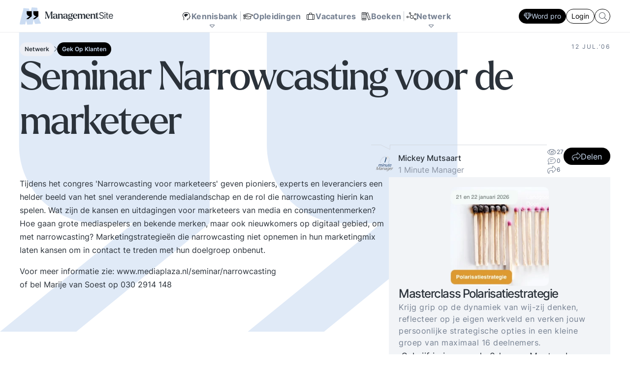

--- FILE ---
content_type: text/html; charset=UTF-8
request_url: https://www.managementsite.nl/gek-op-klanten/vraagbaak-9
body_size: 17211
content:
<!DOCTYPE html>
<html lang="nl">
    <head>
        <meta charset="UTF-8">
        <meta name="viewport" content="width=device-width, initial-scale=1.0">
        
        <title>Seminar Narrowcasting voor de marketeer - ManagementSite</title>
        
                <meta name="title" content="Seminar&#x20;Narrowcasting&#x20;voor&#x20;de&#x20;marketeer&#x20;-&#x20;ManagementSite">
    <meta name="description" content="Tijdens&#x20;het&#x20;congres&#x20;&#x27;Narrowcasting&#x20;voor&#x20;marketeers&#x27;&#x20;geven&#x20;pioniers,&#x20;experts&#x20;en&#x20;leveranciers&#x20;een&#x20;helder&#x20;beeld&#x20;van&#x20;het&#x20;snel&#x20;veranderende&#x20;medialandschap&#x20;en&#x20;de&#x20;rol&#x20;die&#x20;narrowcasting&#x20;hierin&#x20;kan&#x20;spelen.&#x20;Wat&#x20;zijn&#x20;de&#x20;kansen&#x20;en&#x20;uitdagingen&#x20;voor&#x20;marketeers&#x20;van&#x20;media&#x20;en&#x20;consumentenmerken&#x3F;&#x20;Hoe&#x20;gaan&#x20;grote&#x20;mediaspelers&#x20;en&#x20;bekende&#x20;merken,&#x20;maar&#x20;ook&#x20;nieuwkomers&#x20;op&#x20;digitaal&#x20;gebied,&#x20;om&#x20;met&#x20;narrowcasting&#x3F;&#x20;Marketingstrategie&#x00EB;n&#x20;die&#x20;narrowcasting&#x20;niet&#x20;opnemen&#x20;in&#x20;hun&#x20;marketingmix&#x20;laten&#x20;kansen&#x20;om&#x20;in&#x20;contact&#x20;te&#x20;treden&#x20;met&#x20;hun&#x20;doelgroep&#x20;onbenut.&#x0A;Voor&#x20;meer&#x20;informatie&#x20;zie&#x3A;&#x20;www.mediaplaza.nl&#x2F;seminar&#x2F;narrowcasting&#x0A;of&#x20;bel&#x20;Marije&#x20;van&#x20;Soest&#x20;op&#x20;030&#x20;2914&#x20;148">
<link rel="canonical" href="https://www.managementsite.nl/gek-op-klanten/vraagbaak-9" />

<!-- Open Graph / Facebook -->
<meta property="og:type" content="website">
<meta property="og:url" content="https://www.managementsite.nl/gek-op-klanten/vraagbaak-9">
<meta property="og:title" content="Seminar&#x20;Narrowcasting&#x20;voor&#x20;de&#x20;marketeer&#x20;-&#x20;ManagementSite">
    <meta property="og:description" content="Tijdens&#x20;het&#x20;congres&#x20;&#x27;Narrowcasting&#x20;voor&#x20;marketeers&#x27;&#x20;geven&#x20;pioniers,&#x20;experts&#x20;en&#x20;leveranciers&#x20;een&#x20;helder&#x20;beeld&#x20;van&#x20;het&#x20;snel&#x20;veranderende&#x20;medialandschap&#x20;en&#x20;de&#x20;rol&#x20;die&#x20;narrowcasting&#x20;hierin&#x20;kan&#x20;spelen.&#x20;Wat&#x20;zijn&#x20;de&#x20;kansen&#x20;en&#x20;uitdagingen&#x20;voor&#x20;marketeers&#x20;van&#x20;media&#x20;en&#x20;consumentenmerken&#x3F;&#x20;Hoe&#x20;gaan&#x20;grote&#x20;mediaspelers&#x20;en&#x20;bekende&#x20;merken,&#x20;maar&#x20;ook&#x20;nieuwkomers&#x20;op&#x20;digitaal&#x20;gebied,&#x20;om&#x20;met&#x20;narrowcasting&#x3F;&#x20;Marketingstrategie&#x00EB;n&#x20;die&#x20;narrowcasting&#x20;niet&#x20;opnemen&#x20;in&#x20;hun&#x20;marketingmix&#x20;laten&#x20;kansen&#x20;om&#x20;in&#x20;contact&#x20;te&#x20;treden&#x20;met&#x20;hun&#x20;doelgroep&#x20;onbenut.&#x0A;Voor&#x20;meer&#x20;informatie&#x20;zie&#x3A;&#x20;www.mediaplaza.nl&#x2F;seminar&#x2F;narrowcasting&#x0A;of&#x20;bel&#x20;Marije&#x20;van&#x20;Soest&#x20;op&#x20;030&#x20;2914&#x20;148">
    <meta property="og:image" content="">

<!-- Twitter -->
<meta property="twitter:card" content="summary_large_image">
<meta property="twitter:url" content="https://www.managementsite.nl/gek-op-klanten/vraagbaak-9">
<meta property="twitter:title" content="Seminar&#x20;Narrowcasting&#x20;voor&#x20;de&#x20;marketeer&#x20;-&#x20;ManagementSite">
    <meta property="twitter:description" content="Tijdens&#x20;het&#x20;congres&#x20;&#x27;Narrowcasting&#x20;voor&#x20;marketeers&#x27;&#x20;geven&#x20;pioniers,&#x20;experts&#x20;en&#x20;leveranciers&#x20;een&#x20;helder&#x20;beeld&#x20;van&#x20;het&#x20;snel&#x20;veranderende&#x20;medialandschap&#x20;en&#x20;de&#x20;rol&#x20;die&#x20;narrowcasting&#x20;hierin&#x20;kan&#x20;spelen.&#x20;Wat&#x20;zijn&#x20;de&#x20;kansen&#x20;en&#x20;uitdagingen&#x20;voor&#x20;marketeers&#x20;van&#x20;media&#x20;en&#x20;consumentenmerken&#x3F;&#x20;Hoe&#x20;gaan&#x20;grote&#x20;mediaspelers&#x20;en&#x20;bekende&#x20;merken,&#x20;maar&#x20;ook&#x20;nieuwkomers&#x20;op&#x20;digitaal&#x20;gebied,&#x20;om&#x20;met&#x20;narrowcasting&#x3F;&#x20;Marketingstrategie&#x00EB;n&#x20;die&#x20;narrowcasting&#x20;niet&#x20;opnemen&#x20;in&#x20;hun&#x20;marketingmix&#x20;laten&#x20;kansen&#x20;om&#x20;in&#x20;contact&#x20;te&#x20;treden&#x20;met&#x20;hun&#x20;doelgroep&#x20;onbenut.&#x0A;Voor&#x20;meer&#x20;informatie&#x20;zie&#x3A;&#x20;www.mediaplaza.nl&#x2F;seminar&#x2F;narrowcasting&#x0A;of&#x20;bel&#x20;Marije&#x20;van&#x20;Soest&#x20;op&#x20;030&#x20;2914&#x20;148">
    <meta property="twitter:image" content="">
        
                <link rel="apple-touch-icon" sizes="180x180" href="/img/favicon/apple-touch-icon.png">
        <link rel="icon" type="image/png" sizes="32x32" href="/img/favicon/favicon-32x32.png">
        <link rel="icon" type="image/png" sizes="16x16" href="/img/favicon/favicon-16x16.png">
        <link rel="manifest" href="/img/favicon/site.webmanifest">
        
                <meta name="turbo-cache-control" content="no-cache">
        
                    <link rel="stylesheet" href="/build/front/base.css?v=eea85873753928d5cbc10b0e1e99162fc428a8f0">
<link rel="stylesheet" href="/build/front/article/article_show.module.css?v=eea85873753928d5cbc10b0e1e99162fc428a8f0">
<link rel="stylesheet" href="/build/front/article/_card_sm.css?v=eea85873753928d5cbc10b0e1e99162fc428a8f0">
<link rel="stylesheet" href="/build/front/search/_search_form_main_menu.module.css?v=eea85873753928d5cbc10b0e1e99162fc428a8f0">
            <link rel="stylesheet" href="/build/front/channel/_wordmark.css?v=eea85873753928d5cbc10b0e1e99162fc428a8f0">
<link rel="stylesheet" href="/build/front/article/_counts.module.css?v=eea85873753928d5cbc10b0e1e99162fc428a8f0">
<link rel="stylesheet" href="/build/front/author/_card_sm.css?v=eea85873753928d5cbc10b0e1e99162fc428a8f0">
<link rel="stylesheet" href="/build/front/util/_share.module.css?v=eea85873753928d5cbc10b0e1e99162fc428a8f0">
<link rel="stylesheet" href="/build/front/user/_signup_newsletter_popup.module.css?v=eea85873753928d5cbc10b0e1e99162fc428a8f0">
<link rel="stylesheet" href="/build/front/block/collaborate_show.module.css?v=eea85873753928d5cbc10b0e1e99162fc428a8f0">
            
            <link rel="stylesheet" href='/font/inter/font.css'>
            <link rel="stylesheet" href='/font/larken/font.css'>
            <link rel="stylesheet" href='/icon/fontawesome/fontawesome.min.css'>
            <link rel="stylesheet" href='/icon/fontawesome/light.min.css'>
            <link rel="stylesheet" href='/icon/fontawesome/brands.min.css'>
            
            <link rel="stylesheet" href='/build/js/front.min.css?eea85873753928d5cbc10b0e1e99162fc428a8f0'>
            </head>
    <body 
        data-controller=" search"
            >        
            <nav class="main-menu" data-controller="kbmenu nwmenu mainmenubuttons">
        
    <div class="main-menu__top-bar">
        <div class="main-menu__top-bar__inner">
            <div class="main-menu__logo">
                <a href="/">
                    <img src="/img/logo.svg?eea85873753928d5cbc10b0e1e99162fc428a8f0" width="191" height="35" alt="ManagementSite">
                </a>
            </div>
            
            <div class="main-menu__links">
                                                            <a 
                            href="/kennisbank"
                            class=""
                                                                                        data-action="mousemove-&gt;kbmenu&#x23;openSoon&#x20;mouseleave-&gt;kbmenu&#x23;closeSoon"
                                                    >
                            <i class="fal fa-head-side-brain fa-fw"></i>
                            
                            <span>Kennisbank</span>
                            
                                                            <i class="fal fa-caret-down"></i>
                                                    </a>
                                        
                                            <div class="vr"></div>
                                                                                <a 
                            href="/opleidingen"
                            class=""
                                                                                >
                            <i class="fal fa-graduation-cap fa-fw"></i>
                            
                            <span>Opleidingen</span>
                            
                                                    </a>
                                            <a 
                            href="/vacatures"
                            class=""
                                                                                >
                            <i class="fal fa-suitcase fa-fw"></i>
                            
                            <span>Vacatures</span>
                            
                                                    </a>
                                            <a 
                            href="/boeken"
                            class=""
                                                                                >
                            <i class="fal fa-books fa-fw"></i>
                            
                            <span>Boeken</span>
                            
                                                    </a>
                                        
                                            <div class="vr"></div>
                                                                                <a 
                            href="/netwerk"
                            class=""
                                                                                        data-action="mousemove-&gt;nwmenu&#x23;openSoon&#x20;mouseleave-&gt;nwmenu&#x23;closeSoon"
                                                    >
                            <i class="fal fa-chart-network fa-fw"></i>
                            
                            <span>Netwerk</span>
                            
                                                            <i class="fal fa-caret-down"></i>
                                                    </a>
                                        
                                                </div>
            
            <div class="main-menu__buttons">
                                                            <a
                            href="/aanmelden_met_pro?target=https://www.managementsite.nl/gek-op-klanten/vraagbaak-9"
                            class="btn btn--sm btn--primary" 
                            data-mainmenubuttons-target="button"
                        >
                            <i class="fal fa-gem"></i>
                            Word pro
                        </a>
                                        
                                            <a
                            href="/inloggen?target=https://www.managementsite.nl/gek-op-klanten/vraagbaak-9"
                            class="btn btn--sm btn--secondary" 
                            data-mainmenubuttons-target="button"
                        >
                            Login
                        </a>
                                                    
                <form 
    class="search_1uahw"
    action="/zoeken"
    data-action="submit->search#search"
    data-search-target="form"
>
    <input 
        name="search"
        class="input_1uahw"
        type="text"
        placeholder="Waar bent u naar op zoek?"
        data-search-target="input"
        data-action="
            search#search
            focus->search#showMaybe
            focus->mainmenubuttons#hide
            blur->mainmenubuttons#show
        "
        autocomplete="off"
    >
    
        
        
    <button class="button_1uahw">
        <i class="fal fa-search"></i>
    </button>
</form>            </div>
        </div>
    </div>
    
        <div 
        class="main-menu__kb-bar"
        data-action="
            mouseenter->kbmenu#keepOpen
            mouseleave->kbmenu#closeSoon
        "
        data-kbmenu-target="target"
    >
        <div class="main-menu__kb-channel-bar">
            <div class="top">
                <div class="main-menu__kb-title">
                    <span class="setting " data-action="mouseenter->setting#showEdit mouseleave->setting#hideEdit" data-setting-id="2">Kennisbank</span>
                </div>
                
                <a href="/kennisbank" class="btn btn--primary">
                    <span class="setting " data-action="mouseenter->setting#showEdit mouseleave->setting#hideEdit" data-setting-id="3">Zie overzicht</span>
                </a>
            </div>
            
            <div class="main-menu__kb-channels">
                                                    <a 
                        href="/kennisbank/bestuur"
                        data-channel-id="1"
                        data-kbmenu-target="channel"
                        data-action="
                            mousemove->kbmenu#openSubSoon
                            mouseleave->kbmenu#closeSubSoon
                        "
                        data-kbmenu-channel-id-param="1"
                    >
                        <div class="channel-wordmark" title="Bestuur">
    <div><span>01</span></div>
    <div><span>B</span></div>
</div>                        <b>Bestuur</b>
                        <p>Bestuurlijke inzichten en praktijkervaringen over visie, strategie, sturen op verantwoordelijkheid en bestuurlijke wijsheid. Ook de belangrijke bestuurlijke valkuilen zoals: verhuftering, bestuurlijke drukte, organisatierot en het spel om poen en prestige. Tips en ideeen voor goed bestuur.</p>
                    </a>
                                    <a 
                        href="/kennisbank/innovatie-transitie"
                        data-channel-id="2"
                        data-kbmenu-target="channel"
                        data-action="
                            mousemove->kbmenu#openSubSoon
                            mouseleave->kbmenu#closeSubSoon
                        "
                        data-kbmenu-channel-id-param="2"
                    >
                        <div class="channel-wordmark" title="Innovatie / transitie">
    <div><span>02</span></div>
    <div><span>I/T</span></div>
</div>                        <b>Innovatie / transitie</b>
                        <p>Wat is innovatie? Hoe innovatie realiseren?  Sociale innovatie en een innovatief businessmodel. Zelforganisatie &#039;klein binnen groot&#039;. De transitie naar een zelfsturende organisatie. Distributie van zeggenschap en verantwoordelijkheid naar het laagste niveau in een organisatie waar een vakkundig besluit genomen kan worden.</p>
                    </a>
                                    <a 
                        href="/kennisbank/management"
                        data-channel-id="3"
                        data-kbmenu-target="channel"
                        data-action="
                            mousemove->kbmenu#openSubSoon
                            mouseleave->kbmenu#closeSubSoon
                        "
                        data-kbmenu-channel-id-param="3"
                    >
                        <div class="channel-wordmark" title="Management">
    <div><span>03</span></div>
    <div><span>M</span></div>
</div>                        <b>Management</b>
                        <p>Wat werkt echt? De meest recente inzichten en ervaringen mbt de belangrijkste management onderwerpen, zoals Concurrentiekracht, Corporate communicatie, Digitale transformatie, Leiderschap, Missie en visie

Tips, tools, en business cases voor beter managen en organiseren.</p>
                    </a>
                                    <a 
                        href="/kennisbank/mens-en-werk"
                        data-channel-id="4"
                        data-kbmenu-target="channel"
                        data-action="
                            mousemove->kbmenu#openSubSoon
                            mouseleave->kbmenu#closeSubSoon
                        "
                        data-kbmenu-channel-id-param="4"
                    >
                        <div class="channel-wordmark" title="Mens en Werk">
    <div><span>04</span></div>
    <div><span>MW</span></div>
</div>                        <b>Mens en Werk</b>
                        <p>De balans om het leven en werken goed in te richten. Zingeving, talentontwikkeling en sport helpen. Organisatierot, verhuftering en het spel om poen en prestige zetten op het verkeerde been. Hoe met al die tegenstrijdige krachten omgaan? Hier vindt u een uitgebreid arsenaal aan inzichten en ervaringen over tal van belangrijke onderwerpen mbt mens en werk.</p>
                    </a>
                                    <a 
                        href="/kennisbank/kb-persoonlijke-effectiviteit"
                        data-channel-id="5"
                        data-kbmenu-target="channel"
                        data-action="
                            mousemove->kbmenu#openSubSoon
                            mouseleave->kbmenu#closeSubSoon
                        "
                        data-kbmenu-channel-id-param="5"
                    >
                        <div class="channel-wordmark" title="Persoonlijke Effectiviteit">
    <div><span>05</span></div>
    <div><span>PE</span></div>
</div>                        <b>Persoonlijke Effectiviteit</b>
                        <p>Ken Uzelf! Elke dag zijn er situaties waarin het aankomt op uw persoonlijke effectiviteit. Lastige onderhandelingen, een presentatie voor een kritisch publiek, een vergadering die uit de hand loopt, een acquisitie gesprek waar u tegenop kijkt. Doe uw voordeel met de handreikingen binnen de kennisbank.</p>
                    </a>
                                    <a 
                        href="/kennisbank/vakgebieden"
                        data-channel-id="6"
                        data-kbmenu-target="channel"
                        data-action="
                            mousemove->kbmenu#openSubSoon
                            mouseleave->kbmenu#closeSubSoon
                        "
                        data-kbmenu-channel-id-param="6"
                    >
                        <div class="channel-wordmark" title="Vakgebieden en Sectoren">
    <div><span>06</span></div>
    <div><span>VS</span></div>
</div>                        <b>Vakgebieden en Sectoren</b>
                        <p>Volg de laatste ontwikkelingen binnen uw vakgebied of in uw sector.  Ontwikkel Strategisch HRM, De rol van de financieel manager. De slaagkansen van ICT projecten? Ieder zijn eigen specialisme en vaardigheden. Volg de laatste trends voor elke professional.</p>
                    </a>
                            </div>
        </div>
        
                    <div 
                class="main-menu__kb-subjects"
                data-kbmenu-target="sub"
                data-channel-id="1"
                data-action="
                    mouseenter->kbmenu#keepSubOpen
                    mouseleave->kbmenu#closeSubSoon
                "
                data-kbmenu-channel-id-param="1"
            >
                <div>
                                            <a href="/kennisbank/bestuur/besturing">
                            <span>
                                Besturen en organiseren
                            </span>
                            <i class="fal fa-arrow-circle-right"></i>
                        </a>
                                            <a href="/kennisbank/bestuur/bureaucratie">
                            <span>
                                Bureaucratie
                            </span>
                            <i class="fal fa-arrow-circle-right"></i>
                        </a>
                                            <a href="/kennisbank/bestuur/business-case">
                            <span>
                                Business case
                            </span>
                            <i class="fal fa-arrow-circle-right"></i>
                        </a>
                                            <a href="/kennisbank/bestuur/concurrentiekracht">
                            <span>
                                Concurrentiekracht
                            </span>
                            <i class="fal fa-arrow-circle-right"></i>
                        </a>
                                            <a href="/kennisbank/bestuur/corporate-communicatie">
                            <span>
                                Corporate communicatie
                            </span>
                            <i class="fal fa-arrow-circle-right"></i>
                        </a>
                                            <a href="/kennisbank/bestuur/corporate-governance">
                            <span>
                                Corporate governance
                            </span>
                            <i class="fal fa-arrow-circle-right"></i>
                        </a>
                                            <a href="/kennisbank/bestuur/fusie">
                            <span>
                                Fusie
                            </span>
                            <i class="fal fa-arrow-circle-right"></i>
                        </a>
                                            <a href="/kennisbank/bestuur/globalisering">
                            <span>
                                Globalisering
                            </span>
                            <i class="fal fa-arrow-circle-right"></i>
                        </a>
                                            <a href="/kennisbank/bestuur/kernwaarden">
                            <span>
                                Kernwaarden
                            </span>
                            <i class="fal fa-arrow-circle-right"></i>
                        </a>
                                            <a href="/kennisbank/bestuur/kritische-succesfactoren">
                            <span>
                                Kritische succesfactoren
                            </span>
                            <i class="fal fa-arrow-circle-right"></i>
                        </a>
                                            <a href="/kennisbank/bestuur/leiderschap">
                            <span>
                                Leiderschap
                            </span>
                            <i class="fal fa-arrow-circle-right"></i>
                        </a>
                                            <a href="/kennisbank/bestuur/marketingplan">
                            <span>
                                Marketingplan
                            </span>
                            <i class="fal fa-arrow-circle-right"></i>
                        </a>
                                            <a href="/kennisbank/bestuur/missie-visie">
                            <span>
                                Missie en visie
                            </span>
                            <i class="fal fa-arrow-circle-right"></i>
                        </a>
                                            <a href="/kennisbank/bestuur/netwerkorganisatie">
                            <span>
                                Netwerkorganisatie
                            </span>
                            <i class="fal fa-arrow-circle-right"></i>
                        </a>
                                            <a href="/kennisbank/bestuur/ondernemingsplan-businessplan">
                            <span>
                                Ondernemingsplan, businessplan
                            </span>
                            <i class="fal fa-arrow-circle-right"></i>
                        </a>
                                            <a href="/kennisbank/bestuur/organisatiecultuur">
                            <span>
                                Organisatiecultuur
                            </span>
                            <i class="fal fa-arrow-circle-right"></i>
                        </a>
                                            <a href="/kennisbank/bestuur/organisatieontwerp">
                            <span>
                                Bedrijfskunde &amp; Organisatieontwerp
                            </span>
                            <i class="fal fa-arrow-circle-right"></i>
                        </a>
                                            <a href="/kennisbank/bestuur/reputatie-management">
                            <span>
                                Reputatie management
                            </span>
                            <i class="fal fa-arrow-circle-right"></i>
                        </a>
                                            <a href="/kennisbank/bestuur/alliantiemanagement">
                            <span>
                                Samenwerking tussen organisaties
                            </span>
                            <i class="fal fa-arrow-circle-right"></i>
                        </a>
                                            <a href="/kennisbank/bestuur/strategie">
                            <span>
                                Strategie ontwikkeling en uitvoering
                            </span>
                            <i class="fal fa-arrow-circle-right"></i>
                        </a>
                                    </div>
            </div>
                    <div 
                class="main-menu__kb-subjects"
                data-kbmenu-target="sub"
                data-channel-id="2"
                data-action="
                    mouseenter->kbmenu#keepSubOpen
                    mouseleave->kbmenu#closeSubSoon
                "
                data-kbmenu-channel-id-param="2"
            >
                <div>
                                            <a href="/kennisbank/innovatie-transitie/business-model-verdienmodel">
                            <span>
                                Business model, verdienmodel
                            </span>
                            <i class="fal fa-arrow-circle-right"></i>
                        </a>
                                            <a href="/kennisbank/innovatie-transitie/continue-resultaatverbetering">
                            <span>
                                Continue resultaatverbetering
                            </span>
                            <i class="fal fa-arrow-circle-right"></i>
                        </a>
                                            <a href="/kennisbank/innovatie-transitie/digitale-transformatie-organisaties">
                            <span>
                                Digitale transformatie
                            </span>
                            <i class="fal fa-arrow-circle-right"></i>
                        </a>
                                            <a href="/kennisbank/innovatie-transitie/disruptie">
                            <span>
                                Disruptie
                            </span>
                            <i class="fal fa-arrow-circle-right"></i>
                        </a>
                                            <a href="/kennisbank/innovatie-transitie/duurzaam">
                            <span>
                                Duurzaam ondernemen
                            </span>
                            <i class="fal fa-arrow-circle-right"></i>
                        </a>
                                            <a href="/kennisbank/innovatie-transitie/innovatie">
                            <span>
                                Innovatie
                            </span>
                            <i class="fal fa-arrow-circle-right"></i>
                        </a>
                                            <a href="/kennisbank/innovatie-transitie/innovatief-organiseren">
                            <span>
                                Innovatief organiseren
                            </span>
                            <i class="fal fa-arrow-circle-right"></i>
                        </a>
                                            <a href="/kennisbank/innovatie-transitie/kennismanagement">
                            <span>
                                Kennismanagement
                            </span>
                            <i class="fal fa-arrow-circle-right"></i>
                        </a>
                                            <a href="/kennisbank/innovatie-transitie/sturen-op-verantwoordelijkheid">
                            <span>
                                Sturen op verantwoordelijkheid
                            </span>
                            <i class="fal fa-arrow-circle-right"></i>
                        </a>
                                            <a href="/kennisbank/innovatie-transitie/wendbaarheid-organisaties">
                            <span>
                                Agile werken en Wendbaarheid
                            </span>
                            <i class="fal fa-arrow-circle-right"></i>
                        </a>
                                            <a href="/kennisbank/innovatie-transitie/zelfsturing-zelforganisatie-zelfsturende-teams">
                            <span>
                                Zelforganisatie en zelfsturende teams
                            </span>
                            <i class="fal fa-arrow-circle-right"></i>
                        </a>
                                            <a href="/kennisbank/innovatie-transitie/ict-projectmanagement-bij-de-overheid">
                            <span>
                                ICT projectmanagement bij de overheid
                            </span>
                            <i class="fal fa-arrow-circle-right"></i>
                        </a>
                                            <a href="/kennisbank/innovatie-transitie/artificial-intelligence">
                            <span>
                                Artificial Intelligence
                            </span>
                            <i class="fal fa-arrow-circle-right"></i>
                        </a>
                                            <a href="/kennisbank/innovatie-transitie/interactie-patronen-voorbeelden-hoe-hanteren-essentie-en-principes">
                            <span>
                                Interactie patronen
                            </span>
                            <i class="fal fa-arrow-circle-right"></i>
                        </a>
                                    </div>
            </div>
                    <div 
                class="main-menu__kb-subjects"
                data-kbmenu-target="sub"
                data-channel-id="3"
                data-action="
                    mouseenter->kbmenu#keepSubOpen
                    mouseleave->kbmenu#closeSubSoon
                "
                data-kbmenu-channel-id-param="3"
            >
                <div>
                                            <a href="/kennisbank/management/balanced-scorecard">
                            <span>
                                Balanced Scorecard
                            </span>
                            <i class="fal fa-arrow-circle-right"></i>
                        </a>
                                            <a href="/kennisbank/management/competentie-management">
                            <span>
                                Competentie management
                            </span>
                            <i class="fal fa-arrow-circle-right"></i>
                        </a>
                                            <a href="/kennisbank/management/complexiteit-versus-eenvoud-organisaties">
                            <span>
                                Complexiteit versus eenvoud in organisaties
                            </span>
                            <i class="fal fa-arrow-circle-right"></i>
                        </a>
                                            <a href="/kennisbank/management/crisismanagement">
                            <span>
                                Crisismanagement
                            </span>
                            <i class="fal fa-arrow-circle-right"></i>
                        </a>
                                            <a href="/kennisbank/management/internet-en-uw-bedrijf">
                            <span>
                                Internet en uw bedrijf
                            </span>
                            <i class="fal fa-arrow-circle-right"></i>
                        </a>
                                            <a href="/kennisbank/management/it-business">
                            <span>
                                IT en Business
                            </span>
                            <i class="fal fa-arrow-circle-right"></i>
                        </a>
                                            <a href="/kennisbank/management/klachtenmanagement">
                            <span>
                                Klachtenmanagement
                            </span>
                            <i class="fal fa-arrow-circle-right"></i>
                        </a>
                                            <a href="/kennisbank/management/klantgerichtheid">
                            <span>
                                Klantgerichtheid
                            </span>
                            <i class="fal fa-arrow-circle-right"></i>
                        </a>
                                            <a href="/kennisbank/management/kwaliteitsmanagement">
                            <span>
                                Kwaliteitsmanagement
                            </span>
                            <i class="fal fa-arrow-circle-right"></i>
                        </a>
                                            <a href="/kennisbank/management/lean">
                            <span>
                                Lean management en werken
                            </span>
                            <i class="fal fa-arrow-circle-right"></i>
                        </a>
                                            <a href="/kennisbank/management/management-cases">
                            <span>
                                Management cases
                            </span>
                            <i class="fal fa-arrow-circle-right"></i>
                        </a>
                                            <a href="/kennisbank/management/management-development">
                            <span>
                                Management Development
                            </span>
                            <i class="fal fa-arrow-circle-right"></i>
                        </a>
                                            <a href="/kennisbank/management/management-modellen">
                            <span>
                                Management modellen
                            </span>
                            <i class="fal fa-arrow-circle-right"></i>
                        </a>
                                            <a href="/kennisbank/management/ondernemerschap">
                            <span>
                                Ondernemerschap
                            </span>
                            <i class="fal fa-arrow-circle-right"></i>
                        </a>
                                            <a href="/kennisbank/management/oplossingsgericht-managen">
                            <span>
                                Oplossingsgericht managen
                            </span>
                            <i class="fal fa-arrow-circle-right"></i>
                        </a>
                                            <a href="/kennisbank/management/outsourcing">
                            <span>
                                Outsourcing en off-shoring
                            </span>
                            <i class="fal fa-arrow-circle-right"></i>
                        </a>
                                            <a href="/kennisbank/management/performance-management">
                            <span>
                                Performance management
                            </span>
                            <i class="fal fa-arrow-circle-right"></i>
                        </a>
                                            <a href="/kennisbank/management/prestatie-indicatoren">
                            <span>
                                Prestatie indicatoren
                            </span>
                            <i class="fal fa-arrow-circle-right"></i>
                        </a>
                                            <a href="/kennisbank/management/projectmanagement">
                            <span>
                                Projectmanagement
                            </span>
                            <i class="fal fa-arrow-circle-right"></i>
                        </a>
                                            <a href="/kennisbank/management/rijnlands-organiseren">
                            <span>
                                Rijnlands Organiseren
                            </span>
                            <i class="fal fa-arrow-circle-right"></i>
                        </a>
                                            <a href="/kennisbank/management/risicomanagement">
                            <span>
                                Risicomanagement
                            </span>
                            <i class="fal fa-arrow-circle-right"></i>
                        </a>
                                            <a href="/kennisbank/management/scrum-agile">
                            <span>
                                Scrum - Agile
                            </span>
                            <i class="fal fa-arrow-circle-right"></i>
                        </a>
                                            <a href="/kennisbank/management/slimmer-werken">
                            <span>
                                Slimmer werken
                            </span>
                            <i class="fal fa-arrow-circle-right"></i>
                        </a>
                                            <a href="/kennisbank/management/verandermanagement">
                            <span>
                                Verandermanagement
                            </span>
                            <i class="fal fa-arrow-circle-right"></i>
                        </a>
                                            <a href="/kennisbank/management/weerstand-tegen-verandering">
                            <span>
                                Weerstand tegen verandering
                            </span>
                            <i class="fal fa-arrow-circle-right"></i>
                        </a>
                                    </div>
            </div>
                    <div 
                class="main-menu__kb-subjects"
                data-kbmenu-target="sub"
                data-channel-id="4"
                data-action="
                    mouseenter->kbmenu#keepSubOpen
                    mouseleave->kbmenu#closeSubSoon
                "
                data-kbmenu-channel-id-param="4"
            >
                <div>
                                            <a href="/kennisbank/mens-en-werk/betrokkenheid-commitment">
                            <span>
                                Betrokkenheid, commitment
                            </span>
                            <i class="fal fa-arrow-circle-right"></i>
                        </a>
                                            <a href="/kennisbank/mens-en-werk/burnout-stress-werkdruk">
                            <span>
                                Burn-out, stress, werkdruk
                            </span>
                            <i class="fal fa-arrow-circle-right"></i>
                        </a>
                                            <a href="/kennisbank/mens-en-werk/menselijke-maat">
                            <span>
                                De Menselijke maat
                            </span>
                            <i class="fal fa-arrow-circle-right"></i>
                        </a>
                                            <a href="/kennisbank/mens-en-werk/diversiteit">
                            <span>
                                Diversiteit in organisaties
                            </span>
                            <i class="fal fa-arrow-circle-right"></i>
                        </a>
                                            <a href="/kennisbank/mens-en-werk/ethiek-integriteit-moreel-kompas">
                            <span>
                                Ethiek, integriteit, moreel kompas
                            </span>
                            <i class="fal fa-arrow-circle-right"></i>
                        </a>
                                            <a href="/kennisbank/mens-en-werk/nieuwe-werken">
                            <span>
                                Het Nieuwe Werken
                            </span>
                            <i class="fal fa-arrow-circle-right"></i>
                        </a>
                                            <a href="/kennisbank/mens-en-werk/het-spel-om-poen-en-prestige">
                            <span>
                                Het spel om poen en prestige
                            </span>
                            <i class="fal fa-arrow-circle-right"></i>
                        </a>
                                            <a href="/kennisbank/mens-en-werk/hufters-op-de-werkvloer">
                            <span>
                                Hufters op de werkvloer
                            </span>
                            <i class="fal fa-arrow-circle-right"></i>
                        </a>
                                            <a href="/kennisbank/mens-en-werk/investors-in-people">
                            <span>
                                Investors in People
                            </span>
                            <i class="fal fa-arrow-circle-right"></i>
                        </a>
                                            <a href="/kennisbank/mens-en-werk/scholing-en-werk">
                            <span>
                                Scholing en werk
                            </span>
                            <i class="fal fa-arrow-circle-right"></i>
                        </a>
                                            <a href="/kennisbank/mens-en-werk/seks-en-werk">
                            <span>
                                Seks en werk
                            </span>
                            <i class="fal fa-arrow-circle-right"></i>
                        </a>
                                            <a href="/kennisbank/mens-en-werk/social-media">
                            <span>
                                Social Media in en om de organisatie
                            </span>
                            <i class="fal fa-arrow-circle-right"></i>
                        </a>
                                            <a href="/kennisbank/mens-en-werk/solliciteren-recruteren">
                            <span>
                                Solliciteren, recruteren
                            </span>
                            <i class="fal fa-arrow-circle-right"></i>
                        </a>
                                            <a href="/kennisbank/mens-en-werk/sport-en-werk">
                            <span>
                                SportManagement
                            </span>
                            <i class="fal fa-arrow-circle-right"></i>
                        </a>
                                            <a href="/kennisbank/mens-en-werk/talent-ontwikkeling">
                            <span>
                                Talent ontwikkeling
                            </span>
                            <i class="fal fa-arrow-circle-right"></i>
                        </a>
                                            <a href="/kennisbank/mens-en-werk/verwaarlozing-en-organisatierot">
                            <span>
                                Verwaarlozing en organisatierot
                            </span>
                            <i class="fal fa-arrow-circle-right"></i>
                        </a>
                                            <a href="/kennisbank/mens-en-werk/werkvloer">
                            <span>
                                Werkvloer
                            </span>
                            <i class="fal fa-arrow-circle-right"></i>
                        </a>
                                            <a href="/kennisbank/mens-en-werk/work-life-balance">
                            <span>
                                Work-Life Balance
                            </span>
                            <i class="fal fa-arrow-circle-right"></i>
                        </a>
                                            <a href="/kennisbank/mens-en-werk/zingeving">
                            <span>
                                Zingeving in werk en organisatie
                            </span>
                            <i class="fal fa-arrow-circle-right"></i>
                        </a>
                                    </div>
            </div>
                    <div 
                class="main-menu__kb-subjects"
                data-kbmenu-target="sub"
                data-channel-id="5"
                data-action="
                    mouseenter->kbmenu#keepSubOpen
                    mouseleave->kbmenu#closeSubSoon
                "
                data-kbmenu-channel-id-param="5"
            >
                <div>
                                            <a href="/kennisbank/kb-persoonlijke-effectiviteit/accountmanagement">
                            <span>
                                Accountmanagement
                            </span>
                            <i class="fal fa-arrow-circle-right"></i>
                        </a>
                                            <a href="/kennisbank/kb-persoonlijke-effectiviteit/acquisitie">
                            <span>
                                Acquisitie
                            </span>
                            <i class="fal fa-arrow-circle-right"></i>
                        </a>
                                            <a href="/kennisbank/kb-persoonlijke-effectiviteit/assessment">
                            <span>
                                Assessment
                            </span>
                            <i class="fal fa-arrow-circle-right"></i>
                        </a>
                                            <a href="/kennisbank/kb-persoonlijke-effectiviteit/beoordelen">
                            <span>
                                Beoordelen
                            </span>
                            <i class="fal fa-arrow-circle-right"></i>
                        </a>
                                            <a href="/kennisbank/kb-persoonlijke-effectiviteit/beter-schrijven">
                            <span>
                                Beter Schrijven
                            </span>
                            <i class="fal fa-arrow-circle-right"></i>
                        </a>
                                            <a href="/kennisbank/kb-persoonlijke-effectiviteit/coaching">
                            <span>
                                Coaching
                            </span>
                            <i class="fal fa-arrow-circle-right"></i>
                        </a>
                                            <a href="/kennisbank/kb-persoonlijke-effectiviteit/conflicthantering-mediation">
                            <span>
                                Conflicthantering / Mediation
                            </span>
                            <i class="fal fa-arrow-circle-right"></i>
                        </a>
                                            <a href="/kennisbank/kb-persoonlijke-effectiviteit/creativiteit">
                            <span>
                                Creativiteit
                            </span>
                            <i class="fal fa-arrow-circle-right"></i>
                        </a>
                                            <a href="/kennisbank/kb-persoonlijke-effectiviteit/emotie-management">
                            <span>
                                Emotie management
                            </span>
                            <i class="fal fa-arrow-circle-right"></i>
                        </a>
                                            <a href="/kennisbank/kb-persoonlijke-effectiviteit/feedback">
                            <span>
                                Feedback
                            </span>
                            <i class="fal fa-arrow-circle-right"></i>
                        </a>
                                            <a href="/kennisbank/kb-persoonlijke-effectiviteit/gedragsverandering">
                            <span>
                                Gedragsverandering
                            </span>
                            <i class="fal fa-arrow-circle-right"></i>
                        </a>
                                            <a href="/kennisbank/kb-persoonlijke-effectiviteit/interne-communicatie-samenwerking">
                            <span>
                                Interne communicatie en samenwerking
                            </span>
                            <i class="fal fa-arrow-circle-right"></i>
                        </a>
                                            <a href="/kennisbank/kb-persoonlijke-effectiviteit/leiding-ontvangen-omgaan-met-baas">
                            <span>
                                Leiding ontvangen
                            </span>
                            <i class="fal fa-arrow-circle-right"></i>
                        </a>
                                            <a href="/kennisbank/kb-persoonlijke-effectiviteit/leidinggeven">
                            <span>
                                Leidinggeven
                            </span>
                            <i class="fal fa-arrow-circle-right"></i>
                        </a>
                                            <a href="/kennisbank/kb-persoonlijke-effectiviteit/onderhandelen">
                            <span>
                                Onderhandelen
                            </span>
                            <i class="fal fa-arrow-circle-right"></i>
                        </a>
                                            <a href="/kennisbank/kb-persoonlijke-effectiviteit/personal-branding">
                            <span>
                                Personal Branding
                            </span>
                            <i class="fal fa-arrow-circle-right"></i>
                        </a>
                                            <a href="/kennisbank/kb-persoonlijke-effectiviteit/presentatie">
                            <span>
                                Presentatie
                            </span>
                            <i class="fal fa-arrow-circle-right"></i>
                        </a>
                                            <a href="/kennisbank/kb-persoonlijke-effectiviteit/probleemoplossing-en-besluitvorming">
                            <span>
                                Probleemoplossing en besluitvorming
                            </span>
                            <i class="fal fa-arrow-circle-right"></i>
                        </a>
                                            <a href="/kennisbank/kb-persoonlijke-effectiviteit/professionalisering">
                            <span>
                                Professionalisering
                            </span>
                            <i class="fal fa-arrow-circle-right"></i>
                        </a>
                                            <a href="/kennisbank/kb-persoonlijke-effectiviteit/sociale-vaardigheden">
                            <span>
                                Sociale vaardigheden
                            </span>
                            <i class="fal fa-arrow-circle-right"></i>
                        </a>
                                            <a href="/kennisbank/kb-persoonlijke-effectiviteit/team-ontwikkeling">
                            <span>
                                Team ontwikkeling
                            </span>
                            <i class="fal fa-arrow-circle-right"></i>
                        </a>
                                            <a href="/kennisbank/kb-persoonlijke-effectiviteit/vergaderen">
                            <span>
                                Vergaderen
                            </span>
                            <i class="fal fa-arrow-circle-right"></i>
                        </a>
                                    </div>
            </div>
                    <div 
                class="main-menu__kb-subjects"
                data-kbmenu-target="sub"
                data-channel-id="6"
                data-action="
                    mouseenter->kbmenu#keepSubOpen
                    mouseleave->kbmenu#closeSubSoon
                "
                data-kbmenu-channel-id-param="6"
            >
                <div>
                                            <a href="/kennisbank/vakgebieden/inkoop">
                            <span>
                                Beter inkopen
                            </span>
                            <i class="fal fa-arrow-circle-right"></i>
                        </a>
                                            <a href="/kennisbank/vakgebieden/detailhandel-retail">
                            <span>
                                Detailhandel &amp; retail
                            </span>
                            <i class="fal fa-arrow-circle-right"></i>
                        </a>
                                            <a href="/kennisbank/vakgebieden/familiebedrijven">
                            <span>
                                Familiebedrijven
                            </span>
                            <i class="fal fa-arrow-circle-right"></i>
                        </a>
                                            <a href="/kennisbank/vakgebieden/financieel-management">
                            <span>
                                Financieel management
                            </span>
                            <i class="fal fa-arrow-circle-right"></i>
                        </a>
                                            <a href="/kennisbank/vakgebieden/human-resources-management">
                            <span>
                                Human Resources Management
                            </span>
                            <i class="fal fa-arrow-circle-right"></i>
                        </a>
                                            <a href="/kennisbank/vakgebieden/ict-internet">
                            <span>
                                ICT &amp; Internet
                            </span>
                            <i class="fal fa-arrow-circle-right"></i>
                        </a>
                                            <a href="/kennisbank/vakgebieden/logistiek-supply-chain-management">
                            <span>
                                Logistiek &amp; Supply chain management
                            </span>
                            <i class="fal fa-arrow-circle-right"></i>
                        </a>
                                            <a href="/kennisbank/vakgebieden/non-profit-semi-publieke-organisaties-bestuur">
                            <span>
                                Non-profit
                            </span>
                            <i class="fal fa-arrow-circle-right"></i>
                        </a>
                                            <a href="/kennisbank/vakgebieden/onderwijs">
                            <span>
                                Onderwijs
                            </span>
                            <i class="fal fa-arrow-circle-right"></i>
                        </a>
                                            <a href="/kennisbank/vakgebieden/online-marketing">
                            <span>
                                Online Marketing
                            </span>
                            <i class="fal fa-arrow-circle-right"></i>
                        </a>
                                            <a href="/kennisbank/vakgebieden/organisatieadvies-consultancy">
                            <span>
                                Organisatieadvies en consultancy
                            </span>
                            <i class="fal fa-arrow-circle-right"></i>
                        </a>
                                            <a href="/kennisbank/vakgebieden/overheid">
                            <span>
                                Overheid
                            </span>
                            <i class="fal fa-arrow-circle-right"></i>
                        </a>
                                            <a href="/kennisbank/vakgebieden/personeelsbeleid">
                            <span>
                                Personeelsbeleid
                            </span>
                            <i class="fal fa-arrow-circle-right"></i>
                        </a>
                                            <a href="/kennisbank/vakgebieden/beter-verkopen-sales">
                            <span>
                                Sales / Verkopen
                            </span>
                            <i class="fal fa-arrow-circle-right"></i>
                        </a>
                                            <a href="/kennisbank/vakgebieden/zakelijke-dienstverlening">
                            <span>
                                Zakelijke dienstverlening
                            </span>
                            <i class="fal fa-arrow-circle-right"></i>
                        </a>
                                            <a href="/kennisbank/vakgebieden/zorg">
                            <span>
                                Zorg
                            </span>
                            <i class="fal fa-arrow-circle-right"></i>
                        </a>
                                    </div>
            </div>
            </div>
    
        <div 
        class="main-menu__nw-bar"
        data-action="
            mouseenter->nwmenu#keepOpen
            mouseleave->nwmenu#closeSoon
        "
        data-nwmenu-target="target"
    >
        <div class="main-menu__nw-partner-bar">
            <div class="top">
                <div class="main-menu__nw-title">
                    <span class="setting " data-action="mouseenter->setting#showEdit mouseleave->setting#hideEdit" data-setting-id="153">Netwerk</span>
                </div>
                
                <a href="/netwerk" class="btn btn--secondary">
                    <span class="setting " data-action="mouseenter->setting#showEdit mouseleave->setting#hideEdit" data-setting-id="154">Zie overzicht</span>
                </a>
            </div>
            
            <div class="main-menu__nw-partners">
                                                    <a 
                        href="/netwerk/jonge-bazen"
                        data-partner-id="3"
                        data-nwmenu-target="partner"
                        data-action="
                            mousemove->nwmenu#openPartnerSoon
                            mouseleave->nwmenu#closePartnerSoon
                        "
                        data-nwmenu-partner-id-param="3"
                    >
                        <img src="/resized/2022/12/jonge-bazen-gekaderd.png_500x500_nocrop.webp">
                        <span>De praktijk van het jonge leiding geven</span>
                    </a>
                                    <a 
                        href="/netwerk/de-laatste-meter"
                        data-partner-id="4"
                        data-nwmenu-target="partner"
                        data-action="
                            mousemove->nwmenu#openPartnerSoon
                            mouseleave->nwmenu#closePartnerSoon
                        "
                        data-nwmenu-partner-id-param="4"
                    >
                        <img src="/resized/2022/12/de-laatste-meter-gekaderd.png_500x500_nocrop.webp">
                        <span>Het einde in logistiek</span>
                    </a>
                                    <a 
                        href="/netwerk/management-pro"
                        data-partner-id="1"
                        data-nwmenu-target="partner"
                        data-action="
                            mousemove->nwmenu#openPartnerSoon
                            mouseleave->nwmenu#closePartnerSoon
                        "
                        data-nwmenu-partner-id-param="1"
                    >
                        <img src="/resized/2022/12/management-pro-gekaderd.png_500x500_nocrop.webp">
                        <span>De management trendwatcher</span>
                    </a>
                                    <a 
                        href="/netwerk/1-minute-manager"
                        data-partner-id="6"
                        data-nwmenu-target="partner"
                        data-action="
                            mousemove->nwmenu#openPartnerSoon
                            mouseleave->nwmenu#closePartnerSoon
                        "
                        data-nwmenu-partner-id-param="6"
                    >
                        <img src="/resized/2022/12/1-minute-manager-gekaderd.png_500x500_nocrop.webp">
                        <span>De management almanak</span>
                    </a>
                                    <a 
                        href="/netwerk/innovatieforganiseren"
                        data-partner-id="5"
                        data-nwmenu-target="partner"
                        data-action="
                            mousemove->nwmenu#openPartnerSoon
                            mouseleave->nwmenu#closePartnerSoon
                        "
                        data-nwmenu-partner-id-param="5"
                    >
                        <img src="/resized/2022/12/innovatief-organiseren-gekaderd.png_500x500_nocrop.webp">
                        <span>Forum slimmer werken en sociale innovatie</span>
                    </a>
                                    <a 
                        href="/netwerk/gek-op-klanten"
                        data-partner-id="2"
                        data-nwmenu-target="partner"
                        data-action="
                            mousemove->nwmenu#openPartnerSoon
                            mouseleave->nwmenu#closePartnerSoon
                        "
                        data-nwmenu-partner-id-param="2"
                    >
                        <img src="/resized/2022/12/gek-op-klanten-gekaderd.png_500x500_nocrop.webp">
                        <span>Uw dagelijkse marketing prikkel</span>
                    </a>
                            </div>
        </div>
        
                    <div 
                class="main-menu__nw-articles"
                data-nwmenu-target="partner"
                data-partner-id="3"
                data-action="
                    mouseenter->nwmenu#keepPartnerOpen
                    mouseleave->nwmenu#closePartnerSoon
                "
                data-nwmenu-partner-id-param="3"
            >
                <div class="left">
                    <div class="title">Jonge Bazen</div>
                    <div class="subtitle">De praktijk van het jonge leiding geven</div>
                    <div class="text-block"><p>Bert Overbeek is management-trainer, team-coach en interim manager. Opgeleid door NS en Schouten en Nelissen, besloot hij na 25 jaar loondienst om voor zichzelf te gaan werken. &nbsp;Hij wilde zijn klanten meer op maat bedienen.&nbsp; Ook wilde hij de kwaliteit van zijn werk vergroten en hij had het gevoel dat hij daarvoor onafhankelijk moest kunnen opereren.&nbsp;&nbsp;</p>
<p>Prof. dr. Mastenbroek van Managementsite &lsquo;ontdekte&rsquo; dat Bert een originele management-denker en -schrijver was. Hij vroeg hem in 2006 of hij een weblog voor jonge managers wilde bijhouden, als partnerlink van het veelgelezen ManagementSite. Sindsdien schreef hij meer dan 2000 artikelen zeven managementboeken. &nbsp;Ze werden uitgegeven door Haystack en door Futuro Uitgevers. Vier boeken werden bestsellers en eindigden in de Managementboek top 5.&nbsp;</p>
<p>Overbeek vindt kennisdeling zo belangrijk, dat hij hier op Jongebazen de finesses van het managementvak deelt met zijn collega&rsquo;s. Het is nodig in tijden van verandering. Aritificial Intelligence heeft dan ook volop zijn aandacht, maar vooral in combinatie met gedrag: wat wordt de rol van de mens straks en hoe kan hij zich daarop voorbereiden? Het gaat bij Bert trouwens&nbsp; niet alleen over AI. In zijn boek 'De Schakelaar' zet hij uiteen hoe hij vindt dat de manager van de toekomst zijn teams tot maximale prestaties kan leiden.&nbsp;</p>
<p>Correspondentie met Bert Overbeek gaat via icloud.com. Gewoon zijn naam in kleine letters ervoor en er is contact. Zijn website? bertoverbeek.com&nbsp;</p></div>
                </div>
                <div class="right">
                                            <a href="/jonge-bazen/de-helse-tour-om-break-out-rooms-in-teams-te-krijgen-als-je-een-family-account-hebt" class="article-card article-card--sm" data-test="article-card--sm">
    <div class="top">
                
        <time>10 jan.‘26</time>
    </div>
    
    <div class="middle">
        <img src="/resized/2026/01/0124af1e-cd38-4305-b578-8633fa442f1e-md.jpg_200x200_crop.webp" alt="0124af1e cd38 4305 b578 8633fa442f1e md">
        
        <flex-col gap="0px">
            <h4 title="De helse tour om break out rooms in Teams te krijgen als je een family account hebt">De helse tour om break out rooms in Teams te krijgen als je een family account hebt</h4>
            <h6>Bert Overbeek</h6>
        </flex-col>
    </div>
    
    <div class="bottom">
        <div title="Aantal pageviews" class="count-row_9ikc6">
    <i class="fal fa-fw fa-eye"></i>
    <span>50</span>
</div>

<div title="Aantal reacties" class="count-row_9ikc6">
    <i class="fal fa-fw fa-comment-lines"></i>
    <span>0</span>
</div>

    </div>
</a>                                            <a href="/jonge-bazen/leren-en-veranderen-als-netwerkcompetitie-in-het-brein" class="article-card article-card--sm" data-test="article-card--sm">
    <div class="top">
                
        <time>4 jan.‘26</time>
    </div>
    
    <div class="middle">
        <img src="/resized/2026/01/da54d427-fc4d-4650-9b29-7c4237672dde-md.jpg_200x200_crop.webp" alt="da54d427 fc4d 4650 9b29 7c4237672dde md">
        
        <flex-col gap="0px">
            <h4 title="Leren en veranderen als netwerkcompetitie in het brein">Leren en veranderen als netwerkcompetitie in het brein</h4>
            <h6>Bert Overbeek</h6>
        </flex-col>
    </div>
    
    <div class="bottom">
        <div title="Aantal pageviews" class="count-row_9ikc6">
    <i class="fal fa-fw fa-eye"></i>
    <span>160</span>
</div>

<div title="Aantal reacties" class="count-row_9ikc6">
    <i class="fal fa-fw fa-comment-lines"></i>
    <span>0</span>
</div>

    </div>
</a>                                            <a href="/jonge-bazen/het-brein-werkt-in-netwerken-wat-dat-betekent-voor-leren-en-veranderen" class="article-card article-card--sm" data-test="article-card--sm">
    <div class="top">
                
        <time>29 dec.‘25</time>
    </div>
    
    <div class="middle">
        <img src="/resized/2025/12/a25c3cf0-bef3-422f-9067-604146f7156a-md.jpg_200x200_crop.webp" alt="a25c3cf0 bef3 422f 9067 604146f7156a md">
        
        <flex-col gap="0px">
            <h4 title="Het brein werkt in netwerken: wat dat betekent voor leren en veranderen">Het brein werkt in netwerken: wat dat betekent voor leren en veranderen</h4>
            <h6>Bert Overbeek</h6>
        </flex-col>
    </div>
    
    <div class="bottom">
        <div title="Aantal pageviews" class="count-row_9ikc6">
    <i class="fal fa-fw fa-eye"></i>
    <span>120</span>
</div>

<div title="Aantal reacties" class="count-row_9ikc6">
    <i class="fal fa-fw fa-comment-lines"></i>
    <span>0</span>
</div>

    </div>
</a>                                    </div>
            </div>
                    <div 
                class="main-menu__nw-articles"
                data-nwmenu-target="partner"
                data-partner-id="4"
                data-action="
                    mouseenter->nwmenu#keepPartnerOpen
                    mouseleave->nwmenu#closePartnerSoon
                "
                data-nwmenu-partner-id-param="4"
            >
                <div class="left">
                    <div class="title">De Laatste Meter</div>
                    <div class="subtitle">Het einde in logistiek</div>
                    <div class="text-block"><p>Het is zo vanzelfsprekend: logistiek. Thuis, wanneer een meubelzaak een wandmeubel aflevert en opbouwt. In de supermarkt, waar juist die diepvriesmaaltijd die zo goed smaakt in het schap ligt. Of wanneer de auto een beurt krijgt. Maar iedereen ervaart ook uitverkochte producten, kwaliteitsproblemen, overtollige voorraden en eindeloos wachten op de verwarmingsmonteur. De weblog DeLaatsteMeter.nl gaat je daarbij helpen.</p></div>
                </div>
                <div class="right">
                                            <a href="/de-laatste-meter/toekomst-van-mobiliteit-wie-zet-nu-echt-de-versnelling-in" class="article-card article-card--sm" data-test="article-card--sm">
    <div class="top">
                
        <time>15 jan.‘26</time>
    </div>
    
    <div class="middle">
        <img src="/resized/2026/01/screenshot-2026-01-15-at-064952.png_200x200_crop.webp" alt="Screenshot 2026 01 15 at 06.49.52">
        
        <flex-col gap="0px">
            <h4 title="Toekomst van mobiliteit: wie zet nu echt de versnelling in?">Toekomst van mobiliteit: wie zet nu echt de versnelling in?</h4>
            <h6>Walther Ploos van Amstel</h6>
        </flex-col>
    </div>
    
    <div class="bottom">
        <div title="Aantal pageviews" class="count-row_9ikc6">
    <i class="fal fa-fw fa-eye"></i>
    <span>31</span>
</div>

<div title="Aantal reacties" class="count-row_9ikc6">
    <i class="fal fa-fw fa-comment-lines"></i>
    <span>0</span>
</div>

    </div>
</a>                                            <a href="/de-laatste-meter/gemeenteraadsverkiezingen-2026-zonder-slimme-logistiek-valt-de-binnenstad-stil" class="article-card article-card--sm" data-test="article-card--sm">
    <div class="top">
                
        <time>15 jan.‘26</time>
    </div>
    
    <div class="middle">
        <img src="/resized/2025/11/a-row-of-tables-and-chairs-sitting-next-to-a-stone-wall.jpg_200x200_crop.webp" alt="a row of tables and chairs sitting next to a stone wall">
        
        <flex-col gap="0px">
            <h4 title="Gemeenteraadsverkiezingen 2026: zonder slimme logistiek valt de binnenstad stil">Gemeenteraadsverkiezingen 2026: zonder slimme logistiek valt de binnenstad stil</h4>
            <h6>Walther Ploos van Amstel</h6>
        </flex-col>
    </div>
    
    <div class="bottom">
        <div title="Aantal pageviews" class="count-row_9ikc6">
    <i class="fal fa-fw fa-eye"></i>
    <span>125</span>
</div>

<div title="Aantal reacties" class="count-row_9ikc6">
    <i class="fal fa-fw fa-comment-lines"></i>
    <span>0</span>
</div>

    </div>
</a>                                            <a href="/de-laatste-meter/het-utrechtse-bedrijventerrein-lage-weide-staat-voor-een-transformatieopgave-van-200-miljoen" class="article-card article-card--sm" data-test="article-card--sm">
    <div class="top">
                
        <time>14 jan.‘26</time>
    </div>
    
    <div class="middle">
        <img src="/resized/2026/01/screenshot-2026-01-13-at-060815.png_200x200_crop.webp" alt="Screenshot 2026 01 13 at 06.08.15">
        
        <flex-col gap="0px">
            <h4 title="Het Utrechtse bedrijventerrein Lage Weide staat voor een transformatieopgave van €200 miljoen">Het Utrechtse bedrijventerrein Lage Weide staat voor een transformatieopgave van €200 miljoen</h4>
            <h6>Walther Ploos van Amstel</h6>
        </flex-col>
    </div>
    
    <div class="bottom">
        <div title="Aantal pageviews" class="count-row_9ikc6">
    <i class="fal fa-fw fa-eye"></i>
    <span>86</span>
</div>

<div title="Aantal reacties" class="count-row_9ikc6">
    <i class="fal fa-fw fa-comment-lines"></i>
    <span>0</span>
</div>

    </div>
</a>                                    </div>
            </div>
                    <div 
                class="main-menu__nw-articles"
                data-nwmenu-target="partner"
                data-partner-id="1"
                data-action="
                    mouseenter->nwmenu#keepPartnerOpen
                    mouseleave->nwmenu#closePartnerSoon
                "
                data-nwmenu-partner-id-param="1"
            >
                <div class="left">
                    <div class="title">Management Pro</div>
                    <div class="subtitle">De management trendwatcher</div>
                    <div class="text-block"><p>ManagementPro.nl, de <em>Management Trendwatcher</em>! ManagementPro vind je o.m. <a href="https://twitter.com/ManagementPro" target="_blank" rel="noopener">ook op X,</a> met nog meer <em>tips &rsquo;n trics</em>.</p>
<p style="text-align: left;">Het <strong>NIEUWE</strong> alweer 17e boek in de ManagementPro Serie is uit! &ldquo;301122, Chat GPT een <em>game changer</em>&rdquo; <a href="https://www.lulu.com/shop/willem-scheepers/301122-een-dagboek-dutch/ebook/product-424ww8.html?page=1&amp;pageSize=4" target="_blank" rel="noopener">Beschikbaar als e-boek &amp; <em>hard copy</em></a>&nbsp;😉</p></div>
                </div>
                <div class="right">
                                            <a href="/management-pro/van-de-spoedeisende-hulp-naar-iedere-bestuurskamer" class="article-card article-card--sm" data-test="article-card--sm">
    <div class="top">
                    <div class="pill--secondary">Artificial Intelligence</div>
                
        <time>13 jan.‘26</time>
    </div>
    
    <div class="middle">
        <img src="/resized/2026/01/1768254162505.png_200x200_crop.webp" alt="1768254162505">
        
        <flex-col gap="0px">
            <h4 title="Van de Spoedeisende Hulp naar iedere Bestuurskamer">Van de Spoedeisende Hulp naar iedere Bestuurskamer</h4>
            <h6>Willem E.A.J. Scheepers</h6>
        </flex-col>
    </div>
    
    <div class="bottom">
        <div title="Aantal pageviews" class="count-row_9ikc6">
    <i class="fal fa-fw fa-eye"></i>
    <span>37</span>
</div>

<div title="Aantal reacties" class="count-row_9ikc6">
    <i class="fal fa-fw fa-comment-lines"></i>
    <span>0</span>
</div>

    </div>
</a>                                            <a href="/management-pro/van-venezuela-tot-de-nederlandse-bestuurskamer" class="article-card article-card--sm" data-test="article-card--sm">
    <div class="top">
                    <div class="pill--secondary">Strategie ontwikkeling en uitvoering</div>
                
        <time>4 jan.‘26</time>
    </div>
    
    <div class="middle">
        <img src="/resized/2026/01/a-modern-infographic-illustration-featur_ukhvedimr1wovbhrcg1nta_2gmu1063recacrpphwcszq.jpg_200x200_crop.webp" alt="a modern infographic illustration featur uKhVEDImR1WOVBhRCg1NtA 2gMU1063ReCacRppHwCszQ">
        
        <flex-col gap="0px">
            <h4 title="Van Venezuela tot de Nederlandse bestuurskamer.">Van Venezuela tot de Nederlandse bestuurskamer.</h4>
            <h6>Willem E.A.J. Scheepers</h6>
        </flex-col>
    </div>
    
    <div class="bottom">
        <div title="Aantal pageviews" class="count-row_9ikc6">
    <i class="fal fa-fw fa-eye"></i>
    <span>100</span>
</div>

<div title="Aantal reacties" class="count-row_9ikc6">
    <i class="fal fa-fw fa-comment-lines"></i>
    <span>0</span>
</div>

    </div>
</a>                                            <a href="/management-pro/ai-strategie-2026-van-strategische-onrust-naar-richting-en-rust" class="article-card article-card--sm" data-test="article-card--sm">
    <div class="top">
                    <div class="pill--secondary">Artificial Intelligence</div>
                
        <time>29 dec.‘25</time>
    </div>
    
    <div class="middle">
        <img src="/resized/2025/12/1767019037955.png_200x200_crop.webp" alt="1767019037955">
        
        <flex-col gap="0px">
            <h4 title="AI-Strategie 2026: van Strategische Onrust naar Richting en Rust">AI-Strategie 2026: van Strategische Onrust naar Richting en Rust</h4>
            <h6>Willem E.A.J. Scheepers</h6>
        </flex-col>
    </div>
    
    <div class="bottom">
        <div title="Aantal pageviews" class="count-row_9ikc6">
    <i class="fal fa-fw fa-eye"></i>
    <span>81</span>
</div>

<div title="Aantal reacties" class="count-row_9ikc6">
    <i class="fal fa-fw fa-comment-lines"></i>
    <span>0</span>
</div>

    </div>
</a>                                    </div>
            </div>
                    <div 
                class="main-menu__nw-articles"
                data-nwmenu-target="partner"
                data-partner-id="6"
                data-action="
                    mouseenter->nwmenu#keepPartnerOpen
                    mouseleave->nwmenu#closePartnerSoon
                "
                data-nwmenu-partner-id-param="6"
            >
                <div class="left">
                    <div class="title">1 Minute Manager</div>
                    <div class="subtitle">De management almanak</div>
                    <div class="text-block"><p>De artikelen van 1minutemanager worden geschreven door Gyuri Vergouw, public speaker, organisatie-adviseur en auteur van management- en sportboeken. Meer informatie over zijn dagelijkse advieswerk kunt u vinden op <a href="http://www.vergouw.com/">www.vergouw.nl</a>. Tot zijn kernactiviteiten rekent hij het geven van lezingen over verandermanagement, gedragsverandering, betrokkenheid en bevlogenheid, commitment en compassie. U kunt via zijn website contact met hem opnemen.</p></div>
                </div>
                <div class="right">
                                            <a href="/1-minute-manager/management-by-headcount-maakt-organisaties-vleugellam" class="article-card article-card--sm" data-test="article-card--sm">
    <div class="top">
                    <div class="pill--secondary">Besturen en organiseren</div>
                
        <time>17 nov.‘25</time>
    </div>
    
    <div class="middle">
        <img src="/resized/2015/11/Doorzagen1.jpg_200x200_crop.webp" alt="Doorzagen">
        
        <flex-col gap="0px">
            <h4 title="Management by headcount maakt organisaties vleugellam">Management by headcount maakt organisaties vleugellam</h4>
            <h6>Gyuri George Vergouw</h6>
        </flex-col>
    </div>
    
    <div class="bottom">
        <div title="Aantal pageviews" class="count-row_9ikc6">
    <i class="fal fa-fw fa-eye"></i>
    <span>296</span>
</div>

<div title="Aantal reacties" class="count-row_9ikc6">
    <i class="fal fa-fw fa-comment-lines"></i>
    <span>0</span>
</div>

    </div>
</a>                                            <a href="/1-minute-manager/week-van-de-integriteit-broodnodig-of-facultatief" class="article-card article-card--sm" data-test="article-card--sm">
    <div class="top">
                    <div class="pill--secondary">Ethiek, integriteit, moreel kompas</div>
                
        <time>26 okt.‘25</time>
    </div>
    
    <div class="middle">
        <img src="/resized/netwerk/8/2017/02/ethiek.jpg_200x200_crop.webp" alt="ethiek">
        
        <flex-col gap="0px">
            <h4 title="Week van de Integriteit: broodnodig of facultatief?">Week van de Integriteit: broodnodig of facultatief?</h4>
            <h6>Gyuri George Vergouw</h6>
        </flex-col>
    </div>
    
    <div class="bottom">
        <div title="Aantal pageviews" class="count-row_9ikc6">
    <i class="fal fa-fw fa-eye"></i>
    <span>92</span>
</div>

<div title="Aantal reacties" class="count-row_9ikc6">
    <i class="fal fa-fw fa-comment-lines"></i>
    <span>0</span>
</div>

    </div>
</a>                                            <a href="/1-minute-manager/succesvol-un-oceanencongres-unoc-3-in-nice" class="article-card article-card--sm" data-test="article-card--sm">
    <div class="top">
                    <div class="pill--secondary">Globalisering</div>
                
        <time>16 jun.‘25</time>
    </div>
    
    <div class="middle">
        <img src="/resized/2016/02/Airb-Bubbles-in-Water.jpg_200x200_crop.webp" alt="Airb-Bubbles-in-Water">
        
        <flex-col gap="0px">
            <h4 title="Succesvol UN Oceanencongres (UNOC 3) in Nice">Succesvol UN Oceanencongres (UNOC 3) in Nice</h4>
            <h6>Gyuri George Vergouw</h6>
        </flex-col>
    </div>
    
    <div class="bottom">
        <div title="Aantal pageviews" class="count-row_9ikc6">
    <i class="fal fa-fw fa-eye"></i>
    <span>156</span>
</div>

<div title="Aantal reacties" class="count-row_9ikc6">
    <i class="fal fa-fw fa-comment-lines"></i>
    <span>0</span>
</div>

    </div>
</a>                                    </div>
            </div>
                    <div 
                class="main-menu__nw-articles"
                data-nwmenu-target="partner"
                data-partner-id="5"
                data-action="
                    mouseenter->nwmenu#keepPartnerOpen
                    mouseleave->nwmenu#closePartnerSoon
                "
                data-nwmenu-partner-id-param="5"
            >
                <div class="left">
                    <div class="title">InnovatiefOrganiseren.nl</div>
                    <div class="subtitle">Forum slimmer werken en sociale innovatie</div>
                    <div class="text-block"><p>Blogt over innovatief organiseren, slimmer werken en sociale innovatie.</p></div>
                </div>
                <div class="right">
                                            <a href="/innovatieforganiseren/groeistrategie-zonder-borging-van-inclusiviteit-door-instituties" class="article-card article-card--sm" data-test="article-card--sm">
    <div class="top">
                    <div class="pill--secondary">Besturen en organiseren</div>
                
        <time>17 dec.‘25</time>
    </div>
    
    <div class="middle">
        <img src="/resized/2025/12/chatgpt-image-dec-15-2025-11_02_10-pm.jpg_200x200_crop.webp" alt="ChatGPT Image Dec 15, 2025, 11 02 10 PM">
        
        <flex-col gap="0px">
            <h4 title="Groeistrategie zonder borging van inclusiviteit: werkt dat?">Groeistrategie zonder borging van inclusiviteit: werkt dat?</h4>
            <h6>Leon Dohmen</h6>
        </flex-col>
    </div>
    
    <div class="bottom">
        <div title="Aantal pageviews" class="count-row_9ikc6">
    <i class="fal fa-fw fa-eye"></i>
    <span>78</span>
</div>

<div title="Aantal reacties" class="count-row_9ikc6">
    <i class="fal fa-fw fa-comment-lines"></i>
    <span>0</span>
</div>

    </div>
</a>                                            <a href="/innovatieforganiseren/de-mens-als-sensor" class="article-card article-card--sm" data-test="article-card--sm">
    <div class="top">
                    <div class="pill--secondary">Digitale transformatie</div>
                
        <time>30 nov.‘25</time>
    </div>
    
    <div class="middle">
        <img src="/resized/2025/11/chatgpt-image-nov-30-2025-11_48_38-am.png_200x200_crop.webp" alt="ChatGPT Image Nov 30, 2025, 11 48 38 AM">
        
        <flex-col gap="0px">
            <h4 title="De mens als sensor">De mens als sensor</h4>
            <h6>Leon Dohmen</h6>
        </flex-col>
    </div>
    
    <div class="bottom">
        <div title="Aantal pageviews" class="count-row_9ikc6">
    <i class="fal fa-fw fa-eye"></i>
    <span>77</span>
</div>

<div title="Aantal reacties" class="count-row_9ikc6">
    <i class="fal fa-fw fa-comment-lines"></i>
    <span>0</span>
</div>

    </div>
</a>                                            <a href="/innovatieforganiseren/bestuurlijke-intensiteit" class="article-card article-card--sm" data-test="article-card--sm">
    <div class="top">
                    <div class="pill--secondary">Projectmanagement</div>
                
        <time>17 nov.‘25</time>
    </div>
    
    <div class="middle">
        <img src="/resized/2025/11/chatgpt-image-nov-17-2025-10_47_36-pm.png_200x200_crop.webp" alt="ChatGPT Image Nov 17, 2025, 10 47 36 PM">
        
        <flex-col gap="0px">
            <h4 title="Bestuurlijke intensiteit van projecten">Bestuurlijke intensiteit van projecten</h4>
            <h6>Leon Dohmen</h6>
        </flex-col>
    </div>
    
    <div class="bottom">
        <div title="Aantal pageviews" class="count-row_9ikc6">
    <i class="fal fa-fw fa-eye"></i>
    <span>87</span>
</div>

<div title="Aantal reacties" class="count-row_9ikc6">
    <i class="fal fa-fw fa-comment-lines"></i>
    <span>0</span>
</div>

    </div>
</a>                                    </div>
            </div>
                    <div 
                class="main-menu__nw-articles"
                data-nwmenu-target="partner"
                data-partner-id="2"
                data-action="
                    mouseenter->nwmenu#keepPartnerOpen
                    mouseleave->nwmenu#closePartnerSoon
                "
                data-nwmenu-partner-id-param="2"
            >
                <div class="left">
                    <div class="title">Gek Op Klanten</div>
                    <div class="subtitle">Uw dagelijkse marketing prikkel</div>
                    <div class="text-block"></div>
                </div>
                <div class="right">
                                            <a href="/gek-op-klanten/van-microsoft-teams-persoonlijk-naar-teams-zakelijk-een-digitale-fuik-voor-zzpers" class="article-card article-card--sm" data-test="article-card--sm">
    <div class="top">
                
        <time>9 jan.‘26</time>
    </div>
    
    <div class="middle">
        <img src="/resized/2026/01/4e73451f-8316-4858-85e4-f490114dd5fc-md.jpg_200x200_crop.webp" alt="4e73451f 8316 4858 85e4 f490114dd5fc md">
        
        <flex-col gap="0px">
            <h4 title="Van Microsoft Teams persoonlijk naar Teams zakelijk: een digitale fuik voor ZZP’ers!">Van Microsoft Teams persoonlijk naar Teams zakelijk: een digitale fuik voor ZZP’ers!</h4>
            <h6>Bert Overbeek</h6>
        </flex-col>
    </div>
    
    <div class="bottom">
        <div title="Aantal pageviews" class="count-row_9ikc6">
    <i class="fal fa-fw fa-eye"></i>
    <span>32</span>
</div>

<div title="Aantal reacties" class="count-row_9ikc6">
    <i class="fal fa-fw fa-comment-lines"></i>
    <span>0</span>
</div>

    </div>
</a>                                            <a href="/gek-op-klanten/het-denken-van-de-toekomst-zie-de-klant-als-partner-in-het-ecosysteem-niet-als-pinpas" class="article-card article-card--sm" data-test="article-card--sm">
    <div class="top">
                
        <time>15 dec.‘25</time>
    </div>
    
    <div class="middle">
        <img src="/resized/2025/12/409472c1-ba8e-41a1-804f-dfe6778b4966-md.jpg_200x200_crop.webp" alt="409472c1 ba8e 41a1 804f dfe6778b4966 md">
        
        <flex-col gap="0px">
            <h4 title="Het denken van de toekomst: zie de klant als partner in het ecosysteem, niet als pinpas">Het denken van de toekomst: zie de klant als partner in het ecosysteem, niet als pinpas</h4>
            <h6>Bert Overbeek</h6>
        </flex-col>
    </div>
    
    <div class="bottom">
        <div title="Aantal pageviews" class="count-row_9ikc6">
    <i class="fal fa-fw fa-eye"></i>
    <span>41</span>
</div>

<div title="Aantal reacties" class="count-row_9ikc6">
    <i class="fal fa-fw fa-comment-lines"></i>
    <span>0</span>
</div>

    </div>
</a>                                            <a href="/gek-op-klanten/waarom-moderne-businesskleding-effen-is-en-wat-dat-zegt-over-onze-tijd" class="article-card article-card--sm" data-test="article-card--sm">
    <div class="top">
                
        <time>5 dec.‘25</time>
    </div>
    
    <div class="middle">
        <img src="/resized/2025/12/img_8103.jpg_200x200_crop.webp" alt="IMG 8103">
        
        <flex-col gap="0px">
            <h4 title="Waarom moderne businesskleding effen is, en wat dat zegt over onze tijd">Waarom moderne businesskleding effen is, en wat dat zegt over onze tijd</h4>
            <h6>Bert Overbeek</h6>
        </flex-col>
    </div>
    
    <div class="bottom">
        <div title="Aantal pageviews" class="count-row_9ikc6">
    <i class="fal fa-fw fa-eye"></i>
    <span>65</span>
</div>

<div title="Aantal reacties" class="count-row_9ikc6">
    <i class="fal fa-fw fa-comment-lines"></i>
    <span>0</span>
</div>

    </div>
</a>                                    </div>
            </div>
            </div>
    
</nav>            
                    
                                                    
                <div data-controller="pageview" data-article-id="9543" data-pageview-url="https://www.managementsite.nl/pageview/new"></div>

    <main 
        class="page--quotes page--col article--show_16wox"
        
                    data-controller="asides"
                
                    data-test="can_read_article"
            >
        <div class="sections sections_16wox">
            
                        
            <flex-row center-y mobile-col>
                                    <div class="breadcrumbs">
                        <div class="breadcrumb">
                            <a class="pill--secondary" href="/netwerk">
                                Netwerk
                            </a>
                            
                            <i class="fal fa-chevron-right"></i>
                            
                            <a class="pill--primary" href="/netwerk/gek-op-klanten">
                                Gek Op Klanten
                            </a>
                        </div>
                    </div>
                                
                <flex-spacer></flex-spacer>
                
                <time class="time_16wox">12 jul.‘06</time>
            </flex-row>
            
            <h1 class="title_16wox">Seminar Narrowcasting voor de marketeer</h1>
            
            <div class="article-meta_16wox">
                <h2 class="subtitle_16wox"></h2>
                
                <div class="authors_16wox">
                    <div class="bubble-line"></div>
                    
                                            <a href="/auteur/mickey_muts">
                                <div class="author--sm">
                            <img class="partner-author-image" src="/resized/2022/12/1-minute-manager-gekaderd.png_100x100_crop.webp?eea85873753928d5cbc10b0e1e99162fc428a8f0" width="100" height="100" />
            
        <div class="col">
            <span class="full-name">Mickey Mutsaart</span>
            
                            <span class="partner">1 Minute Manager</span>
                    </div>
    </div>
                        </a>
                                    </div>
                
                                <div class="counts-buttons_16wox">
                    <div class="counts_16wox">
                        <div title="Aantal pageviews" class="count-row_9ikc6">
    <i class="fal fa-fw fa-eye"></i>
    <span>27</span>
</div>

<div title="Aantal reacties" class="count-row_9ikc6">
    <i class="fal fa-fw fa-comment-lines"></i>
    <span>0</span>
</div>

    <div title="Aantal keer gedeeld" class="count-row_9ikc6">
        <i class="fal fa-fw fa-share"></i>
        <span>6</span>
    </div>
                    </div>
                    
                    <div class="buttons_16wox">
                        <div class="share_dxmyy" data-controller="sharebtn">
    <button 
        data-sharebtn-target="button"
        data-action="sharebtn#share"
        class="btn btn--primary share-btn_dxmyy"
        data-article-id="9543"
    >
        <i class="fal fa-share"></i>

        <span>
            Delen
        </span>
    </button>

    <div
        class="share-popup_dxmyy"
        style="display: none;"
        data-sharebtn-target="popup"
    >
        <a 
            title="Deel op faceboook"
            href="https://www.facebook.com/sharer/sharer.php?u=https%3A%2F%2Fwww.managementsite.nl%2Fgek-op-klanten%2Fvraagbaak-9" 
            target="_blank"
            data-action="sharebtn#hidePopup"
                        onclick="fetch('/share_click/new?type=facebook&article_id=9543', {method: 'POST', credentials: 'include'})"
    
        >
            <i class="fab fa-facebook"></i>
        </a>

        <a 
            title="Deel op twitter"
            href="https://twitter.com/intent/tweet?text=Seminar%20Narrowcasting%20voor%20de%20marketeer&amp;url=https%3A%2F%2Fwww.managementsite.nl%2Fgek-op-klanten%2Fvraagbaak-9&amp;via=managementsite" 
            target="_blank"
            data-action="sharebtn#hidePopup"
                        onclick="fetch('/share_click/new?type=twitter&article_id=9543', {method: 'POST', credentials: 'include'})"
    
        >
            <i class="fab fa-twitter"></i>
        </a>

        <a 
            title="Deel op Linkedin"
            href="https://www.linkedin.com/shareArticle?url=https%3A%2F%2Fwww.managementsite.nl%2Fgek-op-klanten%2Fvraagbaak-9&amp;title=Seminar%20Narrowcasting%20voor%20de%20marketeer&amp;source=managementsite" 
            target="_blank"
            data-action="sharebtn#hidePopup"
                        onclick="fetch('/share_click/new?type=linkedin&article_id=9543', {method: 'POST', credentials: 'include'})"
    
        >
            <i class="fab fa-linkedin"></i>
        </a>

        <a
            title="Deel via WhatsApp"
            href="https://api.whatsapp.com/send/?text=Seminar%20Narrowcasting%20voor%20de%20marketeer%20https%3A%2F%2Fwww.managementsite.nl%2Fgek-op-klanten%2Fvraagbaak-9"
            target="_blank"
            data-action="sharebtn#hidePopup"
                        onclick="fetch('/share_click/new?type=whatsapp&article_id=9543', {method: 'POST', credentials: 'include'})"
    
        >
            <i class="fab fa-whatsapp"></i>
        </a>

        <a 
            title="Deel via e-mail"
            href="mailto:?subject=Seminar%20Narrowcasting%20voor%20de%20marketeer&amp;body=Seminar Narrowcasting voor de marketeer https%3A%2F%2Fwww.managementsite.nl%2Fgek-op-klanten%2Fvraagbaak-9"
            target="_blank"
                        onclick="fetch('/share_click/new?type=email&article_id=9543', {method: 'POST', credentials: 'include'})"
    
        >
            <i class="fal fa-envelope"></i>
        </a>
    </div>
</div>

                        
                                            </div>
                </div>
            </div>
            
                        
            <article class="article_16wox">
                <div class="left_16wox" data-asides-target="text">
                                                        
    <div class="block text-block" data-test="text-block">
    <p>Tijdens het congres 'Narrowcasting voor marketeers' geven pioniers, experts en leveranciers een helder beeld van het snel veranderende medialandschap en de rol die narrowcasting hierin kan spelen. Wat zijn de kansen en uitdagingen voor marketeers van media en consumentenmerken? Hoe gaan grote mediaspelers en bekende merken, maar ook nieuwkomers op digitaal gebied, om met narrowcasting? Marketingstrategieën die narrowcasting niet opnemen in hun marketingmix laten kansen om in contact te treden met hun doelgroep onbenut.</p>
<p>Voor meer informatie zie: www.mediaplaza.nl/seminar/narrowcasting<br />
of bel Marije van Soest op 030 2914 148</p>
</div>                                    </div>
                
                <div class="right_16wox">
                                            
                                                                        
                        
                                                <div class="asides_16wox">
                                                                                                                                        <turbo-frame 
                                            id="aside-advert"
                                            class="aside"
                                            src="/aside/aside?articleId=9543"
                                            data-asides-target="small"
                                            data-controller="visibleclass"
                                        ></turbo-frame>
                                                                        
                                                                        
                                                                        
                                                                        
                                                                                                        
                                                                        
                                                                        
                                                                            <turbo-frame
                                            id="aside-trainings"
                                            class="aside"
                                            src="/opleiding/article/aside/9543"
                                            data-controller="visibleclass"
                                            data-asides-target="small"
                                        ></turbo-frame>
                                                                        
                                                                                                        
                                                                        
                                                                            <turbo-frame
                                            id="aside-job"
                                            class="aside"
                                            src="/vacature/article/aside/9543"
                                            data-asides-target="small"
                                            data-controller="visibleclass"
                                        ></turbo-frame>
                                                                        
                                                                        
                                                                                        
                                                                                </div>
                                    </div>
            </article>
            
                                                                    <div 
    class="newsletter-popup_y437c "
    data-test="newsletter-form"
            data-controller="newsletterpopup"
        data-newsletterpopup-visible-class="visible_y437c"
        data-action="click->newsletterpopup#clickBackdrop"
    >
    <div class="inner_y437c">
        <flex-col class="left_y437c" gap="30px">
                            <span class="setting text-block_y437c" data-action="mouseenter->setting#showEdit mouseleave->setting#hideEdit" data-setting-id="145"><h3 style="text-align: start;" class="large-text">Word gratis lid van de ManagementSite nieuwsbrief, deze geeft u toegang tot de nieuwste artikelen.<strong><br /></strong></h3>
<p style="text-align: start;" class="large-text">Scherp uw managementskills en blijf op de hoogte!</p></span>
                        
                                                                <form name="signup_newsletter" method="post" action="/aanmelden_nieuwsbrief?target=/gek-op-klanten/vraagbaak-9" data-turbo="false" class="form form--vertical"><div id="signup_newsletter" data-turbo="false" class="form__compound-row"><div class="form__row"><label for="signup_newsletter_firstName" class="required">Voornaam</label><input type="text" id="signup_newsletter_firstName" name="signup_newsletter[firstName]" required="required" maxlength="200" pattern="((?!https?://).)*" /></div><div class="form__row"><label for="signup_newsletter_email" class="required">E-mail</label><input type="email" id="signup_newsletter_email" name="signup_newsletter[email]" required="required" maxlength="180" placeholder="voorbeeld@example.com" /></div><div class="sweet-pot form__row"><label for="signup_newsletter_content">Dit veld leeglaten</label><input type="text" id="signup_newsletter_content" name="signup_newsletter[content]" /></div><div><button type="submit" id="signup_newsletter_submit" name="signup_newsletter[submit]" class="btn btn--primary">Aanmelden</button></div><input type="hidden" id="signup_newsletter__token" name="signup_newsletter[_token]" value="7ed65a5bc42a81a0afc24b.VeiG7YNF5ZkkYcghS8ZKZV0Zh3qWhC2oRFLb-prTIzQ.B4v11Po_kapRMqwTB4ocFDBW9SPUwlviDSiwtePhbU0drder0AqS2mEFgQ" /></div></form>
            
            <flex-col class="social-login_y437c">
                <label>Of eenvoudig aanmelden met:</label>
                <flex-row>
                    <a 
                        href="/aanmelden/social/google?target=/nieuwsbrief_aanmelding_success" 
                        data-turbo="false"
                        class="btn btn--secondary"
                    >
                        <i class="fab fa-google"></i>
                        <span>Google</span>
                    </a>

                    <a 
                        href="/aanmelden/social/linkedin?target=/nieuwsbrief_aanmelding_success"
                        data-turbo="false"
                        class="btn btn--secondary"
                    >
                        <i class="fab fa-linkedin"></i>
                        <span>Linkedin</span>
                    </a>
                </flex-row>
            </flex-col>
            
            <div class="login_y437c">Al lid? <a href="/inloggen?target=https://www.managementsite.nl/gek-op-klanten/vraagbaak-9">Log in</a></div>
        </flex-col>
        
        <div class="right_y437c">
            <button
                type="button"
                class="btn btn--primary close-button_y437c" 
                data-action="newsletterpopup#close"
            >
                <i class="fal fa-times"></i>
            </button>
        </div>
    </div>
</div>

                                        
            <flex-col gap="40px">
                                    <div class="comments_16wox">
                                                    <section class="section collaborate-block_np3tq" data-test="collaborate_block">
    <span class="setting text-block" data-action="mouseenter->setting#showEdit mouseleave->setting#hideEdit" data-setting-id="25"><h1>Deel uw &nbsp;ervaringen op ManagementSite</h1>
<h2>Wij zijn altijd op zoek naar ervaringen uit de praktijk, wat werkt wel, wat niet.</h2>
<p><a href="/schrijf-een-bijdrage"><strong>SCHRIJF MEE &nbsp;&gt;&gt;</strong></a><br /><br /><sub>Als u 3 of meer artikelen per jaar schrijft, ontvangt u een gratis pro-abonnement twv &euro;200,--</sub></p></span>
</section>                                            
                                                
                                            </div>
                                
                            </flex-col>
        </div>
    </main>
            
            <footer class="main-footer">
    <div class="left">
        <img src="/img/logo_white_text.svg?eea85873753928d5cbc10b0e1e99162fc428a8f0" width="191" height="35" alt="ManagementSite">
    </div>
    
    <div class="middle">
        <div class="main-footer__links">
            <a href="/">
                <span>Home</span>
            </a>
            
                                                <a 
                        href="/kennisbank"
                        class=""
                                                                            data-action="mousemove-&gt;kbmenu&#x23;openSoon&#x20;mouseleave-&gt;kbmenu&#x23;closeSoon"
                                            >
                        <span>Kennisbank</span>
                    </a>
                
                                    <div class="vr"></div>
                                                                <a 
                        href="/opleidingen"
                        class=""
                                                                    >
                        <span>Opleidingen</span>
                    </a>
                                    <a 
                        href="/vacatures"
                        class=""
                                                                    >
                        <span>Vacatures</span>
                    </a>
                                    <a 
                        href="/boeken"
                        class=""
                                                                    >
                        <span>Boeken</span>
                    </a>
                
                                    <div class="vr"></div>
                                                                <a 
                        href="/netwerk"
                        class=""
                                                                            data-action="mousemove-&gt;nwmenu&#x23;openSoon&#x20;mouseleave-&gt;nwmenu&#x23;closeSoon"
                                            >
                        <span>Netwerk</span>
                    </a>
                
                                    </div>
        
        <span class="setting " data-action="mouseenter->setting#showEdit mouseleave->setting#hideEdit" data-setting-id="6"><ul>
<li><a href="/over-managementsite"> Over ManagementSite </a></li>
<li><a href="/auteurs"> Auteurs en columnisten </a></li>
<li><a href="/redactie"> Redactie </a></li>
<li><strong><a href="/info-auteurs">Info auteurs &amp; upload artikel &gt;&gt;</a></strong></li>
<li><a href="/abonnee_voorwaarden"> Abonneevoorwaarden </a></li>
<li><a href="/code-of-conduct"> Code of conduct</a></li>
<li><a href="/adverteren">Adverteren / contact</a></li>
<li><a href="/voorwaarden-auteurs-managementsite">Copyrights</a></li>
<li><a href="/afmelden">Afmelden</a></li>
<li><strong><a href="/aanmelden_nieuwsbrief">Aanmelden nieuwsbrief</a><br /></strong><sup>(Gratis toegang tot de nieuwste artikelen)</sup></li>
</ul></span>
    </div>
    
    <div class="right">
        <span class="setting " data-action="mouseenter->setting#showEdit mouseleave->setting#hideEdit" data-setting-id="7"><h6>Hoofdredactie</h6>
<ul>
<li>Prof. dr. Willem Mastenbroek</li>
<li>Sybren van der Schaar</li>
</ul></span>
        <span class="setting " data-action="mouseenter->setting#showEdit mouseleave->setting#hideEdit" data-setting-id="8"><h6>Onze socials</h6></span>
        
        <div class="main-footer__socials">
            <a href="https://twitter.com/ManagementSite">
                <i class="fab fa-twitter"></i>
            </a>
            
            <a href="https://www.linkedin.com/company/managementsite">
                <i class="fab fa-linkedin"></i>
            </a>
        </div>
    </div>
</footer>            
                        <turbo-frame 
                id="search-results"
                class="search-results search-results--hidden"
                data-search-target="frame"
                data-action="click->search#closeOnDirectClick"
                data-turbo="false"
            ></turbo-frame>
            
                                        
                
                                <link rel="stylesheet" data-turbo-track="reload" href='/build/empty.css?version=front'>
                
                    <script async defer type="module" src="/build/js/front.min.js?eea85873753928d5cbc10b0e1e99162fc428a8f0"></script>
                
                                    <!-- Global site tag (gtag.js) - Google Analytics -->
                <script async src="https://www.googletagmanager.com/gtag/js?id=UA-1234902-1"></script>
                <script>
                  window.dataLayer = window.dataLayer || [];
                  function gtag(){dataLayer.push(arguments);}
                  gtag('js', new Date());

                  gtag('config', 'UA-1234902-1');
                </script>

                        </body>
</html>


--- FILE ---
content_type: text/html; charset=UTF-8
request_url: https://www.managementsite.nl/aside/aside?articleId=9543
body_size: 1224
content:
<!DOCTYPE html>
<html lang="nl">
    <head>
        <meta charset="UTF-8">
        <meta name="viewport" content="width=device-width, initial-scale=1.0">
        
        <title>ManagementSite</title>
        
                
                <link rel="apple-touch-icon" sizes="180x180" href="/img/favicon/apple-touch-icon.png">
        <link rel="icon" type="image/png" sizes="32x32" href="/img/favicon/favicon-32x32.png">
        <link rel="icon" type="image/png" sizes="16x16" href="/img/favicon/favicon-16x16.png">
        <link rel="manifest" href="/img/favicon/site.webmanifest">
        
                <meta name="turbo-cache-control" content="no-cache">
        
                    <link rel="stylesheet" href="/build/front/base.css?v=eea85873753928d5cbc10b0e1e99162fc428a8f0">
            <link rel="stylesheet" href="/build/front/block/_advert_show.module.css?v=eea85873753928d5cbc10b0e1e99162fc428a8f0">
            
            <link rel="stylesheet" href='/font/inter/font.css'>
            <link rel="stylesheet" href='/font/larken/font.css'>
            <link rel="stylesheet" href='/icon/fontawesome/fontawesome.min.css'>
            <link rel="stylesheet" href='/icon/fontawesome/light.min.css'>
            <link rel="stylesheet" href='/icon/fontawesome/brands.min.css'>
            
            <link rel="stylesheet" href='/build/js/front.min.css?eea85873753928d5cbc10b0e1e99162fc428a8f0'>
            </head>
    <body 
        data-controller=" search"
            >    <turbo-frame id="aside-advert" class="aside">
        <section class="section">
                <a 
        href="https://verhaalmetimpact.nl/event/masterclass-polarisatiestrategie-3/"
        rel="nofollow"
        target="_blank"
        class="advert-show_12e6r aside_12e6r aside__link"
        
        data-controller="asideanalytics"
        data-action="click->asideanalytics#clickAdvert"
        data-asideanalytics-id-value="314"
        data-asideanalytics-name-value="Verhaal met Impact-polarisatie"
    >
        <img src="/resized/2025/11/polirisatie.png_500x500_nocrop.webp" alt="">
        
        <flex-col>
            <div class="label_12e6r advert__label">Advertorial</div>
            
            <div class="title_12e6r" data-test="advert-title">Masterclass Polarisatiestrategie</div>
            
            <div class="body_12e6r">Krijg grip op de dynamiek van wij-zij denken, reflecteer op je eigen werkveld en verken jouw persoonlijke strategische opties in een kleine groep van maximaal 16 deelnemers.</div>
            
            <button class="a--underline link_12e6r" data-test="advert-link">
                Schrijf je in voor de 2daagse Masterclass &gt;&gt;
            </button>
        </flex-col>
    </a>
        </section>
    </turbo-frame>
        
                
                                <link rel="stylesheet" data-turbo-track="reload" href='/build/empty.css?version=front'>
                
                    <script async defer type="module" src="/build/js/front.min.js?eea85873753928d5cbc10b0e1e99162fc428a8f0"></script>
                
                                    <!-- Global site tag (gtag.js) - Google Analytics -->
                <script async src="https://www.googletagmanager.com/gtag/js?id=UA-1234902-1"></script>
                <script>
                  window.dataLayer = window.dataLayer || [];
                  function gtag(){dataLayer.push(arguments);}
                  gtag('js', new Date());

                  gtag('config', 'UA-1234902-1');
                </script>

                        </body>
</html>


--- FILE ---
content_type: text/html; charset=UTF-8
request_url: https://www.managementsite.nl/opleiding/article/aside/9543
body_size: 2248
content:
<!DOCTYPE html>
<html lang="nl">
    <head>
        <meta charset="UTF-8">
        <meta name="viewport" content="width=device-width, initial-scale=1.0">
        
        <title>ManagementSite</title>
        
                
                <link rel="apple-touch-icon" sizes="180x180" href="/img/favicon/apple-touch-icon.png">
        <link rel="icon" type="image/png" sizes="32x32" href="/img/favicon/favicon-32x32.png">
        <link rel="icon" type="image/png" sizes="16x16" href="/img/favicon/favicon-16x16.png">
        <link rel="manifest" href="/img/favicon/site.webmanifest">
        
                <meta name="turbo-cache-control" content="no-cache">
        
                    <link rel="stylesheet" href="/build/front/base.css?v=eea85873753928d5cbc10b0e1e99162fc428a8f0">
            <link rel="stylesheet" href="/build/front/training/aside.module.css?v=eea85873753928d5cbc10b0e1e99162fc428a8f0">
            
            <link rel="stylesheet" href='/font/inter/font.css'>
            <link rel="stylesheet" href='/font/larken/font.css'>
            <link rel="stylesheet" href='/icon/fontawesome/fontawesome.min.css'>
            <link rel="stylesheet" href='/icon/fontawesome/light.min.css'>
            <link rel="stylesheet" href='/icon/fontawesome/brands.min.css'>
            
            <link rel="stylesheet" href='/build/js/front.min.css?eea85873753928d5cbc10b0e1e99162fc428a8f0'>
            </head>
    <body 
        data-controller=" search"
            >    <turbo-frame id="aside-trainings" class="aside">
                    <section class="section">
                <div class="aside__header">
                    <h5>
                        <span class="setting " data-action="mouseenter->setting#showEdit mouseleave->setting#hideEdit" data-setting-id="80">Top 3 opleidingen</span>
                        seminar narrowcasting voor de marketeer
                    </h5>
                    
                    <div class="aside__powered-by">
                        <span>Powered by</span>
                        <img src="/img/logo_springest.svg?eea85873753928d5cbc10b0e1e99162fc428a8f0" alt="Springest">
                    </div>
                </div>
                
                <div class="trainings_9mqyz">
                                            <a 
                            class="training-aside_9mqyz aside__link"
                            href="/opleidingen/335546/wordpress-seminar"
                        >
                            <div class="top_9mqyz">
                                <span class="number_9mqyz">1</span>
                                <span class="title_9mqyz">WordPress Seminar</span>
                            </div>
                            
                                                            <div class="description_9mqyz">
                                    WordPress Seminar als Live Online Training sowie regelmäßig vor Ort in vielen Städten. Unser WordPress Seminar ist ein aktiver Workshop, in dem Sie Schritt für Schritt lernen professionelle Webseiten und Blogs mit WordPress zu gestalten und zu managen. Die Schulung richtet sich an alle, die Inhalte in jeder Form online veröffentlichen und das Design von WordPress Webseiten anpassen möchten. Dazu erstellen wir mit Ihnen gemeinsam und Schritt für Schritt anhand einer Übungswebsite eine voll funktionsfähige Website. So lernen Sie die Funktionen von WordPress sicher kennen und anzuwenden. Sie haben jederzeit die Gelegenheit Fragen zu stellen. Auf Wunsch können Sie zudem kostenfrei innerhalb von 12 Monaten an einem weiteren Online WordPress Seminar von uns teilnehmen, um Inhalte gegebenenfalls aufzufrischen. 
Vorkenntnisse sind für unsere WordPress Seminar nicht erforderlich.
Die Schulungsschwerpunkte in der Übersicht:

Hintergrund: Wie und warum WordPress zur populärsten Software für die Erstellung von Webseiten geworden ist
WordPress Einrichtung und wichtige Grundeinstellungen
Inhalte publizieren (Texte, Überschriften, Bilder, Videos, Karten, Links)
Seiten und Beiträge anlegen
Die Navigation gestalten
Startseite und Blogseite einrichten
Grundlagen der Suchmaschinenoptimierung
Beispielhafte Nutzung eines Plugins zur OnPage Optimierung
Layoutgestaltung mit Hilfe eines Page Builders (ermöglicht Ihnen nahezu freie Gestaltung Ihrer individuellen Website ohne Programmierkenntnisse)
Abschluss: Klärung individueller Fragen

Alle Teilnehmer erhalten zum Abschluss ein Teilnahmezertifikat.
                                </div>
                                
                                <div class="bottom_9mqyz">
                                    <span class="btn btn--primary">Bekijk</span>
                                    
                                    <span class="days_9mqyz">
                                        6
                                        dagen
                                    </span>
                                    
                                    <div class="price_9mqyz">
                                        €349
                                    </div>
                                    
                                    <div class="rating_9mqyz">
                                        <i class="fal fa-star"></i>
                                        9.3
                                    </div>
                                </div>
                                                    </a>
                                            <a 
                            class="training-aside_9mqyz aside__link"
                            href="/opleidingen/602593/cameratraining-coaching"
                        >
                            <div class="top_9mqyz">
                                <span class="number_9mqyz">2</span>
                                <span class="title_9mqyz">Presenteren voor de camera / Webinar / Online seminar</span>
                            </div>
                            
                                                    </a>
                                            <a 
                            class="training-aside_9mqyz aside__link"
                            href="/opleidingen/488287/zeitmanagement-seminar"
                        >
                            <div class="top_9mqyz">
                                <span class="number_9mqyz">3</span>
                                <span class="title_9mqyz">Zeitmanagement Seminar</span>
                            </div>
                            
                                                    </a>
                                    </div>

            </section>
            </turbo-frame>
        
                
                                <link rel="stylesheet" data-turbo-track="reload" href='/build/empty.css?version=front'>
                
                    <script async defer type="module" src="/build/js/front.min.js?eea85873753928d5cbc10b0e1e99162fc428a8f0"></script>
                
                                    <!-- Global site tag (gtag.js) - Google Analytics -->
                <script async src="https://www.googletagmanager.com/gtag/js?id=UA-1234902-1"></script>
                <script>
                  window.dataLayer = window.dataLayer || [];
                  function gtag(){dataLayer.push(arguments);}
                  gtag('js', new Date());

                  gtag('config', 'UA-1234902-1');
                </script>

                        </body>
</html>


--- FILE ---
content_type: text/html; charset=UTF-8
request_url: https://www.managementsite.nl/vacature/article/aside/9543
body_size: 1356
content:
<!DOCTYPE html>
<html lang="nl">
    <head>
        <meta charset="UTF-8">
        <meta name="viewport" content="width=device-width, initial-scale=1.0">
        
        <title>ManagementSite</title>
        
                
                <link rel="apple-touch-icon" sizes="180x180" href="/img/favicon/apple-touch-icon.png">
        <link rel="icon" type="image/png" sizes="32x32" href="/img/favicon/favicon-32x32.png">
        <link rel="icon" type="image/png" sizes="16x16" href="/img/favicon/favicon-16x16.png">
        <link rel="manifest" href="/img/favicon/site.webmanifest">
        
                <meta name="turbo-cache-control" content="no-cache">
        
                    <link rel="stylesheet" href="/build/front/base.css?v=eea85873753928d5cbc10b0e1e99162fc428a8f0">
            <link rel="stylesheet" href="/build/front/job/aside.module.css?v=eea85873753928d5cbc10b0e1e99162fc428a8f0">
            
            <link rel="stylesheet" href='/font/inter/font.css'>
            <link rel="stylesheet" href='/font/larken/font.css'>
            <link rel="stylesheet" href='/icon/fontawesome/fontawesome.min.css'>
            <link rel="stylesheet" href='/icon/fontawesome/light.min.css'>
            <link rel="stylesheet" href='/icon/fontawesome/brands.min.css'>
            
            <link rel="stylesheet" href='/build/js/front.min.css?eea85873753928d5cbc10b0e1e99162fc428a8f0'>
            </head>
    <body 
        data-controller=" search"
            >    <turbo-frame id="aside-job" class="aside">
        <section class="section">
            <div class="aside__header">
                <h5>
                    <span class="setting " data-action="mouseenter->setting#showEdit mouseleave->setting#hideEdit" data-setting-id="81">Vacature</span>
                </h5>
            </div>

            <a class="job-aside_1m1gj aside__link" href="https://www.managementsite.nl/vacature#/teammanager-facilitair-documentaire-informatievoorziening-en-managementondersteuning-ja">
                <h4>Teammanager Facilitair, Documentaire informatievoorziening en Managementondersteuning</h4>

                <div class="byline_1m1gj">
                    <span class="company_1m1gj">Gemeente Hoeksche Waard</span>

                    <span class="location__missing">
                        <i class="fal fa-map-marker"></i>
                        Maasdam
                    </span>
                </div>

                <div class="texts_1m1gj">
                    <img src="https://storage.googleapis.com/exenzo-jobboard/ms/public/thumb/logo-gemeente-hw-rgb-002-jpg.jpg" />
                    
                    <div class="description">Het belangrijk aandacht te geven aan waar het beter kan en moet. We werken aan de ontwikkeling van de organisatie en kijken kritisch naar wat er nodig is op bepaalde vakgebieden nu en in de toekomst. Met het programma “doorontwikkeling organisatie” hebben we de koers voor de komende tijd te pakken.</div>
                </div>
            </a>
        </section>
    </turbo-frame>
        
                
                                <link rel="stylesheet" data-turbo-track="reload" href='/build/empty.css?version=front'>
                
                    <script async defer type="module" src="/build/js/front.min.js?eea85873753928d5cbc10b0e1e99162fc428a8f0"></script>
                
                                    <!-- Global site tag (gtag.js) - Google Analytics -->
                <script async src="https://www.googletagmanager.com/gtag/js?id=UA-1234902-1"></script>
                <script>
                  window.dataLayer = window.dataLayer || [];
                  function gtag(){dataLayer.push(arguments);}
                  gtag('js', new Date());

                  gtag('config', 'UA-1234902-1');
                </script>

                        </body>
</html>


--- FILE ---
content_type: text/css
request_url: https://www.managementsite.nl/build/front/base.css?v=eea85873753928d5cbc10b0e1e99162fc428a8f0
body_size: 12198
content:
@charset "UTF-8";
*,
*::before,
*::after {
  box-sizing: border-box;
}
img {
  vertical-align: middle;
  max-width: 100%;
  -o-object-fit: cover;
  object-fit: cover;
  height: auto;
}
* {
  margin: 0;
}
body {
  line-height: 1.5;
  -webkit-font-smoothing: antialiased;
}
p,
h1,
h2,
h3,
h4,
h5,
h6 {
  word-break: break-word;
}
html {
  margin: 0;
  padding: 0;
  font-size: 16px;
}
body {
  margin: 0;
  padding: 0;
  font-family: "Inter", sans-serif;
  color: #3e4045;
}
h1,
h2,
h3,
h4 {
  font-family: "Larken", serif;
  font-weight: normal;
}
a {
  text-decoration: none;
  color: black;
}
a.a--color {
  position: relative;
}
a.a--color::before {
  content: "";
  display: block;
  position: absolute;
  width: 100%;
  height: 3px;
  bottom: -2px;
  left: 0;
  background: #f9e088;
  z-index: 1;
  transition: height 0.2s, background 0.2s;
  pointer-events: none;
  mix-blend-mode: darken;
}
a.a--color:hover::before {
  height: 100%;
  background: #fffb9b;
}
p {
  margin: 0 0 1em 0;
}
p:last-child {
  margin: 0;
}
button {
  font-family: "Inter", sans-serif;
  border: none;
  background: none;
  margin: 0;
  font-size: inherit;
  color: inherit;
}
button.a--color {
  cursor: pointer;
  position: relative;
}
button.a--color::before {
  content: "";
  display: block;
  position: absolute;
  width: 100%;
  height: 3px;
  bottom: -2px;
  left: 0;
  background: #f9e088;
  z-index: 1;
  transition: height 0.2s, background 0.2s;
  pointer-events: none;
  mix-blend-mode: darken;
}
button.a--color:hover::before {
  height: 100%;
  background: #fffb9b;
}
input,
button,
textarea,
select {
  font: inherit;
}
input[type=text],
input[type=password],
input[type=email],
input[type=number],
textarea,
.input {
  background: white;
  border: 1px solid #c4c9d0;
  border-radius: 3px;
  padding: 7px;
  min-height: 40px;
  flex-grow: 1;
}
input[type=text]:focus,
input[type=text].mce-edit-focus,
input[type=password]:focus,
input[type=password].mce-edit-focus,
input[type=email]:focus,
input[type=email].mce-edit-focus,
input[type=number]:focus,
input[type=number].mce-edit-focus,
textarea:focus,
textarea.mce-edit-focus,
.input:focus,
.input.mce-edit-focus {
  outline: none;
  border-color: black;
}
select {
  background: white;
  border: 1px solid #c4c9d0;
  border-radius: 3px;
  padding: 7px;
  flex: 1;
  -webkit-appearance: none;
  -moz-appearance: none;
  appearance: none;
}
select:not([multiple=multiple]) {
  padding-right: 30px;
  background: white right center no-repeat url("data:image/svg+xml,%3Csvg xmlns='http://www.w3.org/2000/svg' viewBox='0 0 448 512'%3E%3Cpath fill='%23777777' d='M207.029 381.476L12.686 187.132c-9.373-9.373-9.373-24.569 0-33.941l22.667-22.667c9.357-9.357 24.522-9.375 33.901-.04L224 284.505l154.745-154.021c9.379-9.335 24.544-9.317 33.901.04l22.667 22.667c9.373 9.373 9.373 24.569 0 33.941L240.971 381.476c-9.373 9.372-24.569 9.372-33.942 0z'/%3E%3C/svg%3E");
  background-position: right 5px center;
  background-size: 15px;
}
select:hover,
select:focus {
  border-color: #6899d9;
}
option {
  padding: 0;
  margin: 0;
}
hr {
  border: none;
  border-bottom: 1px solid rgba(207, 210, 217, 0.8);
}
table {
  border-collapse: collapse;
}
table th,
table td {
  padding-top: 10px;
  padding-bottom: 10px;
}
table th:not(:first-child),
table td:not(:first-child) {
  padding-left: 7px;
}
table th:not(:last-child),
table td:not(:last-child) {
  padding-right: 7px;
}
table th {
  text-align: inherit;
  font-weight: inherit;
  color: #768192;
}
input[type=checkbox],
input[type=radio] {
  -moz-appearance: none;
  appearance: none;
  -webkit-appearance: none;
  width: 20px;
  height: 20px;
  box-sizing: content-box;
  padding: 0;
  border: 1px solid #636f83;
  background: white center center no-repeat;
  background-position: -24px;
  background-size: 14px;
  flex-shrink: 0;
}
input[type=checkbox]:hover,
input[type=radio]:hover {
  border-color: black;
}
input[type=checkbox]:checked,
input[type=radio]:checked {
  background-position: 50%;
  border-color: black;
}
input[type=radio] {
  border-radius: 50%;
  background-image: url("data:image/svg+xml, %3Csvg xmlns='http://www.w3.org/2000/svg' height='12' width='12'%3E%3Ccircle cx='6' cy='6' r='6' fill='%236899d9' /%3E%3C/svg%3E ");
}
input[type=checkbox] {
  border-radius: 3px;
  background-image: url("data:image/svg+xml,%3Csvg width='19' height='16' viewBox='0 0 19 16' fill='none' xmlns='http://www.w3.org/2000/svg'%3E%3Cpath d='M17 4.74839C17 4.50646 16.9032 4.26452 16.729 4.09033L15.4129 2.7742C15.2387 2.60001 14.9968 2.50323 14.7548 2.50323C14.5129 2.50323 14.271 2.60001 14.0968 2.7742L7.74839 9.13226L4.90323 6.27743C4.72903 6.10323 4.4871 6.00646 4.24516 6.00646C4.00323 6.00646 3.76129 6.10323 3.5871 6.27743L2.27097 7.59355C2.09677 7.76775 2 8.00968 2 8.25161C2 8.49355 2.09677 8.73549 2.27097 8.90969L5.77419 12.4129L7.09032 13.729C7.26452 13.9032 7.50645 14 7.74839 14C7.99032 14 8.23226 13.9032 8.40645 13.729L9.72258 12.4129L16.729 5.40645C16.9032 5.23226 17 4.99033 17 4.74839V4.74839Z' fill='%236899d9'/%3E%3C/svg%3E%0A");
}
:root {
  --shadow-color: 0deg 0% 61%;
  --shadow-elevation-low: 0px 0.3px 0.3px hsl(var(--shadow-color) / 0.53), 0.1px 1.4px 1.6px -2.5px hsl(var(--shadow-color) / 0.53);
  --shadow-elevation-medium: 0px 0.3px 0.3px hsl(var(--shadow-color) / 0.74), 0.5px 6.9px 7.8px -2.5px hsl(var(--shadow-color) / 0.74);
  --shadow-elevation-high:
    0px 0.3px 0.3px hsl(var(--shadow-color) / 0.69),
    0.3px 4.5px 5.1px -0.8px hsl(var(--shadow-color) / 0.69),
    0.9px 13.5px 15.2px -1.7px hsl(var(--shadow-color) / 0.69),
    2.3px 35px 39.5px -2.5px hsl(var(--shadow-color) / 0.69);
}
flex-row {
  display: flex;
  flex-direction: row;
  min-height: 0;
  gap: 10px;
}
flex-row[gap="0px"] {
  gap: 0px;
}
flex-row[gap="1px"] {
  gap: 1px;
}
flex-row[gap="2px"] {
  gap: 2px;
}
flex-row[gap="3px"] {
  gap: 3px;
}
flex-row[gap="4px"] {
  gap: 4px;
}
flex-row[gap="5px"] {
  gap: 5px;
}
flex-row[gap="7px"] {
  gap: 7px;
}
flex-row[gap="10px"] {
  gap: 10px;
}
flex-row[gap="15px"] {
  gap: 15px;
}
flex-row[gap="20px"] {
  gap: 20px;
}
flex-row[gap="30px"] {
  gap: 30px;
}
flex-row[gap="40px"] {
  gap: 40px;
}
flex-row[gap="50px"] {
  gap: 50px;
}
flex-row[gap="60px"] {
  gap: 60px;
}
flex-row[gap="70px"] {
  gap: 70px;
}
flex-row[gap="80px"] {
  gap: 80px;
}
flex-row[gap="90px"] {
  gap: 90px;
}
flex-row[gap="100px"] {
  gap: 100px;
}
flex-row[gap="150px"] {
  gap: 150px;
}
flex-row[wrap] {
  flex-wrap: wrap;
}
flex-row[nowrap] {
  flex-wrap: nowrap;
}
flex-row[center-x],
flex-row[justify-content=center] {
  justify-content: center;
}
flex-row[justify-content=flex-start] {
  justify-content: flex-start;
}
flex-row[justify-content=flex-end] {
  justify-content: flex-end;
}
flex-row[justify-content=space-between] {
  justify-content: space-between;
}
flex-row[justify-content=space-around] {
  justify-content: space-around;
}
flex-row:not([mobile-col])[center-y] {
  align-items: center;
}
flex-row[align-items=center] {
  align-items: center;
}
flex-row[align-items=flex-start] {
  align-items: flex-start;
}
flex-row[align-items=flex-end] {
  align-items: flex-end;
}
@media (max-width: 767.9px) {
  flex-row[mobile-col] {
    flex-direction: column;
  }
}
@media (min-width: 768px) {
  flex-row[equal-children][mobile-col] > * {
    width: 100px;
    flex: 1;
  }
}
flex-row[equal-children]:not([mobile-col]) > * {
  width: 100px;
  flex: 1;
}
flex-row[growing-children] > * {
  flex-grow: 1;
}
flex-col {
  display: flex;
  flex-direction: column;
  min-width: 0;
  gap: 10px;
}
flex-col[gap="0px"] {
  gap: 0px;
}
flex-col[gap="1px"] {
  gap: 1px;
}
flex-col[gap="2px"] {
  gap: 2px;
}
flex-col[gap="3px"] {
  gap: 3px;
}
flex-col[gap="4px"] {
  gap: 4px;
}
flex-col[gap="5px"] {
  gap: 5px;
}
flex-col[gap="7px"] {
  gap: 7px;
}
flex-col[gap="10px"] {
  gap: 10px;
}
flex-col[gap="15px"] {
  gap: 15px;
}
flex-col[gap="20px"] {
  gap: 20px;
}
flex-col[gap="30px"] {
  gap: 30px;
}
flex-col[gap="40px"] {
  gap: 40px;
}
flex-col[gap="50px"] {
  gap: 50px;
}
flex-col[gap="60px"] {
  gap: 60px;
}
flex-col[gap="70px"] {
  gap: 70px;
}
flex-col[gap="80px"] {
  gap: 80px;
}
flex-col[gap="90px"] {
  gap: 90px;
}
flex-col[gap="100px"] {
  gap: 100px;
}
flex-col[gap="150px"] {
  gap: 150px;
}
flex-col[center-y],
flex-col[justify-content=center] {
  justify-content: center;
}
flex-col[justify-content=flex-start] {
  justify-content: flex-start;
}
flex-col[justify-content=flex-end] {
  justify-content: flex-end;
}
flex-col[justify-content=space-between] {
  justify-content: space-between;
}
flex-col[justify-content=space-around] {
  justify-content: space-around;
}
flex-col[center-x],
flex-col[align-items=center] {
  align-items: center;
}
flex-col[align-items=flex-start] {
  align-items: flex-start;
}
flex-col[align-items=flex-end] {
  align-items: flex-end;
}
flex-spacer {
  flex: 1;
}
.form {
}
.form ul.form__errors {
  list-style: none;
  padding: 0;
  color: #d96969;
}
.form .form__row--error input,
.form .form__row--error textarea {
  border-color: #d96969;
}
.form label {
  color: #768192;
}
.form label.required::after {
  content: " *";
}
.form.form--hide-required-star label.required::after {
  content: none;
}
.form .help-text {
  color: #9da5b1;
}
.form .form__checkbox-wrap {
  display: flex;
  flex-direction: row;
  gap: 5px;
  align-items: center;
}
.form .form__checkbox-wrap > * {
  min-width: 0;
}
.form .form__checkbox-wrap label {
  color: #3e4045;
}
.form fieldset {
  margin: 10px 0;
  padding: 0;
  border: 0;
}
.form fieldset legend {
  font-size: 14px;
  line-height: 18px;
  letter-spacing: 2.5px;
  text-transform: uppercase;
  font-weight: 500;
  display: block;
  margin: 0;
  padding: 0;
  margin-bottom: 20px;
}
.form fieldset.loose-fieldset {
  margin: 10px 0 0;
}
.form fieldset.loose-fieldset legend {
  margin-bottom: 10px;
}
.form .form__row--disabled input,
.form .form__row--disabled label {
  opacity: 0.3;
}
.form .choice-expanded {
  display: flex;
  flex-direction: column;
  gap: 5px;
}
.form .choice-expanded .choice-expanded__row {
  display: flex;
  flex-direction: row;
  gap: 5px;
  align-items: center;
}
.form .choice-expanded .choice-expanded__row > * {
  min-width: 0;
}
.form .choice-expanded .choice-expanded__row label {
  color: #3e4045;
}
.form .choice-expanded .choice-expanded__row label.required::after {
  content: none;
}
.form--vertical,
.form--vertical .form__compound-row,
.form--vertical fieldset {
  display: flex;
  flex-direction: column;
  gap: 20px;
}
.form--vertical .form__row {
  display: flex;
  flex-direction: column;
  gap: 5px;
}
.form--vertical .help-text {
  margin: 0;
  color: #b1b7c1;
}
.form--horizontal,
.form--horizontal .form__compound-row,
.form--horizontal fieldset {
  display: flex;
  flex-direction: column;
  gap: 10px;
}
.form--horizontal .form__row {
  display: flex;
  flex-direction: column;
  gap: 3px;
}
.form--horizontal .form__row .form--horizontal__hwrap {
  display: flex;
  flex-direction: row;
  gap: 10px;
  align-items: center;
}
.form--horizontal .form__row .form--horizontal__hwrap > * {
  min-width: 0;
}
.form--horizontal .form__row .form--horizontal__hwrap > label {
  width: 200px;
  align-self: flex-start;
  margin-top: 8px;
}
.form--horizontal .form__compound-row {
  flex: 1;
}
.form--horizontal .help-text {
  margin-left: 210px;
  margin-bottom: 5px;
}
.form--horizontal ul.form__errors {
  list-style: none;
  padding: 0;
  color: #d96969;
  margin-left: 210px;
  margin-bottom: 10px;
}
@media (max-width: 767.9px) {
  .adminLayout .form--horizontal fieldset {
    min-width: 0;
  }
  .adminLayout .form--horizontal .form--horizontal__hwrap {
    display: flex;
    flex-direction: column;
    gap: 10px;
    align-items: stretch;
  }
  .adminLayout .form--horizontal .help-text {
    margin-left: 0;
  }
  .adminLayout .form--horizontal ul.form__errors {
    margin-left: 0;
  }
}
.user-image {
  width: 30px;
  height: 30px;
  border-radius: 50%;
  -o-object-fit: cover;
  object-fit: cover;
}
.text--secondary {
  color: #9da5b1;
}
.text--secondary a {
  color: #9da5b1;
}
.text--secondary a:hover {
  color: black;
}
.monospace-text {
  text-align: right;
}
.spinner {
  height: 30px;
  width: 30px;
  -webkit-animation: rotation 1s infinite linear;
  animation: rotation 1s infinite linear;
  border: 6px solid rgba(104, 153, 217, 0.2);
  border-top-color: #6899d9;
  border-radius: 100%;
  box-sizing: border-box;
}
.spinner--absolute {
  position: absolute;
  left: 50%;
  top: 50%;
  margin-left: -21px;
  margin-top: -21px;
}
@-webkit-keyframes rotation {
  from {
    transform: rotate(0deg);
  }
  to {
    transform: rotate(359deg);
  }
}
@keyframes rotation {
  from {
    transform: rotate(0deg);
  }
  to {
    transform: rotate(359deg);
  }
}
ul.pagination {
  list-style: none;
  padding: 0;
  margin: 0;
  display: flex;
  flex-direction: row;
  gap: 2px;
}
ul.pagination > * {
  min-width: 0;
}
ul.pagination .pagination__dots {
  margin: 0 -10px;
}
ul.pagination li * {
  display: flex;
  flex-direction: row;
  gap: 10px;
  align-items: center;
  justify-content: center;
  justify-content: center;
  min-width: 40px;
  height: 40px;
  border-radius: 5px;
}
ul.pagination li * > * {
  min-width: 0;
}
ul.pagination li.active a,
ul.pagination li:hover a {
  background: #6899d9;
  color: white;
}
.flash {
  padding: 10px;
  background: #ebedef;
  max-width: 1200px;
}
.flash--info {
  background: #ebf1fa;
  color: #153156;
}
.flash--error {
  background: #fef0f0;
  color: #6d1414;
}
.flash--warning {
  background: #fffedc;
  color: #685100;
}
.flash--success {
  background: #d7fcef;
  color: #053a29;
}
.showing .showing__label {
  color: #768192;
}
.showing fieldset {
  margin: 10px 0;
  padding: 0;
  border: 0;
}
.showing fieldset legend {
  display: block;
  margin: 0;
  padding: 0;
  font-size: 14px;
  line-height: 18px;
  letter-spacing: 2.5px;
  text-transform: uppercase;
  margin-bottom: 10px;
}
.showing--vertical,
.showing--vertical fieldset {
  display: flex;
  flex-direction: column;
  gap: 15px;
}
.showing--vertical .showing__row {
  display: flex;
  flex-direction: column;
  gap: 5px;
}
.showing--horizontal,
.showing--horizontal fieldset {
  display: flex;
  flex-direction: column;
  gap: 10px;
}
.showing--horizontal .showing__row {
  display: flex;
  flex-direction: row;
  gap: 10px;
}
.showing--horizontal .showing__row > * {
  min-width: 0;
}
.showing--horizontal .showing__row .showing__label {
  width: 200px;
}
.showing--horizontal .showing__row .showing__value {
  flex: 1;
}
@media (max-width: 767.9px) {
  .adminLayout .showing--horizontal,
  .adminLayout .showing--horizontal fieldset {
    display: flex;
    flex-direction: column;
    gap: 15px;
  }
  .adminLayout .showing--horizontal .showing__row {
    display: flex;
    flex-direction: column;
    gap: 0;
    align-items: stretch;
  }
  .adminLayout .showing--horizontal .showing__row .showing__label {
    width: auto;
  }
}
@media (max-width: 767.9px) {
  .hidden-on-mobile {
    display: none !important;
  }
}
@media (min-width: 768px) {
  .hidden-on-desktop {
    display: none !important;
  }
}
table.table-dividers tr {
  border-bottom: 1px solid rgba(0, 0, 0, 0.1);
}
nav.main-menu {
  background: white;
  display: flex;
  flex-direction: column;
  gap: 0;
  align-items: center;
  z-index: 5;
}
@media (min-width: 768px) {
  nav.main-menu {
    position: -webkit-sticky;
    position: sticky;
    top: 0;
  }
}
nav.main-menu.main-menu--search-active {
  z-index: 19;
}
nav.main-menu .admin-bar {
  background: black;
  color: #ebedef;
  padding: 0 15px;
  z-index: 13;
  width: 100%;
}
@media (min-width: 768px) {
  nav.main-menu .admin-bar {
    display: flex;
    flex-direction: row;
    gap: 0px;
    flex-wrap: wrap;
  }
  nav.main-menu .admin-bar > * {
    min-width: 0;
  }
}
@media (min-width: 768px) {
  nav.main-menu .admin-bar a {
    padding: 1px 15px;
  }
}
@media (max-width: 767.9px) {
  nav.main-menu .admin-bar a {
    padding: 1px 5px;
    display: inline-block;
  }
}
nav.main-menu .admin-bar a .fal {
  opacity: 0.8;
}
nav.main-menu .admin-bar a:hover {
  color: white;
  background: rgba(255, 255, 255, 0.2);
}
nav.main-menu .main-menu__top-bar {
  width: 100%;
  display: flex;
  flex-direction: column;
  gap: 0;
  align-items: center;
  background: white;
  z-index: 12;
  border-bottom: 1px solid #ebedef;
}
@media (min-width: 768px) {
  nav.main-menu .main-menu__top-bar {
    padding: 0 var(--page-margin);
  }
}
@media (max-width: 767.9px) {
  nav.main-menu .main-menu__top-bar {
    padding: 0 10px;
  }
}
nav.main-menu .main-menu__top-bar .main-menu__top-bar__inner {
  max-width: 1200px;
  width: 100%;
  padding: 5px 0;
}
@media (min-width: 768px) {
  nav.main-menu .main-menu__top-bar .main-menu__top-bar__inner {
    position: -webkit-sticky;
    position: sticky;
    top: 0;
  }
}
@media (min-width: 768px) {
  nav.main-menu .main-menu__top-bar .main-menu__top-bar__inner {
    display: flex;
    flex-direction: row;
    gap: 10px;
    align-items: center;
    min-height: 65px;
  }
  nav.main-menu .main-menu__top-bar .main-menu__top-bar__inner > * {
    min-width: 0;
  }
}
@media (max-width: 767.9px) {
  nav.main-menu .main-menu__top-bar .main-menu__top-bar__inner {
    display: flex;
    flex-direction: row;
    gap: 10px;
    justify-content: center;
    justify-content: center;
    flex-wrap: wrap;
    row-gap: 15px;
    min-height: 30px;
  }
  nav.main-menu .main-menu__top-bar .main-menu__top-bar__inner > * {
    min-width: 0;
  }
}
@media (max-width: 767.9px) {
  nav.main-menu .main-menu__top-bar .main-menu__top-bar__inner .main-menu__logo {
    flex: 1;
  }
}
@media (max-width: 767.9px) {
  nav.main-menu .main-menu__top-bar .main-menu__top-bar__inner .main-menu__logo img {
    width: 150px;
  }
}
nav.main-menu .main-menu__top-bar .main-menu__top-bar__inner .main-menu__links {
  display: flex;
  flex-direction: row;
  gap: 10px;
  align-items: center;
  justify-content: center;
  justify-content: center;
  flex-wrap: wrap;
}
nav.main-menu .main-menu__top-bar .main-menu__top-bar__inner .main-menu__links > * {
  min-width: 0;
}
@media (min-width: 768px) {
  nav.main-menu .main-menu__top-bar .main-menu__top-bar__inner .main-menu__links {
    row-gap: 5px;
  }
}
@media (max-width: 767.9px) {
  nav.main-menu .main-menu__top-bar .main-menu__top-bar__inner .main-menu__links {
    order: 2;
    width: 100%;
    gap: 0;
  }
}
@media (min-width: 768px) {
  nav.main-menu .main-menu__top-bar .main-menu__top-bar__inner .main-menu__links {
    flex: 1;
    font-size: 16px;
  }
}
@media (max-width: 767.9px) {
  nav.main-menu .main-menu__top-bar .main-menu__top-bar__inner .main-menu__links {
    font-size: 14px;
  }
}
nav.main-menu .main-menu__top-bar .main-menu__top-bar__inner .main-menu__links a {
  display: flex;
  flex-direction: row;
  gap: 5px;
  align-items: center;
  letter-spacing: 0.25px;
  font-weight: bold;
  color: #768192;
  padding: 2px 5px;
  position: relative;
}
nav.main-menu .main-menu__top-bar .main-menu__top-bar__inner .main-menu__links a > * {
  min-width: 0;
}
nav.main-menu .main-menu__top-bar .main-menu__top-bar__inner .main-menu__links a .fal {
  color: #1a1e23;
}
@media (max-width: 767.9px) {
  nav.main-menu .main-menu__top-bar .main-menu__top-bar__inner .main-menu__links a .fa-caret-down {
    display: none;
  }
}
@media (min-width: 768px) {
  nav.main-menu .main-menu__top-bar .main-menu__top-bar__inner .main-menu__links a .fa-caret-down {
    position: absolute;
    left: 50%;
    bottom: -14px;
    color: #636f83;
  }
}
nav.main-menu .main-menu__top-bar .main-menu__top-bar__inner .main-menu__links a:hover,
nav.main-menu .main-menu__top-bar .main-menu__top-bar__inner .main-menu__links a.active {
  color: black;
  background: #cbdcf2;
}
nav.main-menu .main-menu__top-bar .main-menu__top-bar__inner .main-menu__links a:hover .fal,
nav.main-menu .main-menu__top-bar .main-menu__top-bar__inner .main-menu__links a.active .fal {
  color: black;
}
nav.main-menu .main-menu__top-bar .main-menu__top-bar__inner .main-menu__links .vr {
  width: 1px;
  height: 20px;
  background: #c4c9d0;
}
@media (max-width: 767.9px) {
  nav.main-menu .main-menu__top-bar .main-menu__top-bar__inner .main-menu__links .vr {
    display: none;
  }
}
nav.main-menu .main-menu__top-bar .main-menu__top-bar__inner .main-menu__buttons {
  display: flex;
  flex-direction: row;
  gap: 10px;
  align-items: center;
  justify-content: flex-end;
  flex-wrap: wrap;
}
nav.main-menu .main-menu__top-bar .main-menu__top-bar__inner .main-menu__buttons > * {
  min-width: 0;
}
nav.main-menu .main-menu__top-bar .main-menu__top-bar__inner .main-menu__buttons .user-image {
  width: 20px;
  height: 20px;
}
nav.main-menu .main-menu__top-bar .main-menu__top-bar__inner .main-menu__buttons .main-menu__user_btn .fa-gem {
  background: black;
  color: white;
  border-radius: 50%;
  padding: 5px;
  font-size: 10px;
  width: 14px;
  height: 14px;
  display: flex;
  justify-content: center;
  align-items: center;
  position: relative;
  top: -7px;
  margin-left: -10px;
  opacity: 1;
}
nav.main-menu .main-menu__kb-bar {
  display: flex;
  flex-direction: column;
  gap: 0;
  position: absolute;
  top: 100%;
  left: 0;
  right: 0;
  z-index: 8;
  transition: transform 0.2s ease-out;
  transform: translateY(-101%);
}
@media (hover: none) {
  nav.main-menu .main-menu__kb-bar {
    display: none;
  }
}
@media (max-width: 767.9px) {
  nav.main-menu .main-menu__kb-bar {
    display: none;
  }
}
nav.main-menu .main-menu__kb-bar:not(.kb-open) {
  transition-timing-function: ease-in;
}
nav.main-menu .main-menu__kb-bar.kb-open {
  transition-timing-function: ease-out;
  transform: translateY(0%);
}
nav.main-menu .main-menu__kb-bar .main-menu__kb-channel-bar {
  display: flex;
  flex-direction: column;
  gap: 30px;
  align-items: center;
  width: 100%;
  background: black;
  color: white;
  padding: 30px var(--page-margin) 0;
  z-index: 7;
}
nav.main-menu .main-menu__kb-bar .main-menu__kb-channel-bar .btn--primary {
  background: #cbdcf2;
  color: black;
}
nav.main-menu .main-menu__kb-bar .main-menu__kb-channel-bar .btn--primary:hover {
  background: #ebf1fa;
}
nav.main-menu .main-menu__kb-bar .main-menu__kb-channel-bar > * {
  max-width: 1200px;
  width: 100%;
}
nav.main-menu .main-menu__kb-bar .main-menu__kb-channel-bar .top {
  display: flex;
  flex-direction: row;
  gap: 20px;
}
nav.main-menu .main-menu__kb-bar .main-menu__kb-channel-bar .top > * {
  min-width: 0;
}
nav.main-menu .main-menu__kb-bar .main-menu__kb-channel-bar .top .main-menu__kb-title {
  font-family: "Inter", sans-serif;
  font-style: normal;
  font-weight: 500;
  font-size: 34px;
  line-height: 41px;
  letter-spacing: -0.06em;
}
nav.main-menu .main-menu__kb-bar .main-menu__kb-channel-bar .main-menu__kb-channels {
  display: grid;
  grid-template-columns: repeat(auto-fit, minmax(160px, 1fr));
}
nav.main-menu .main-menu__kb-bar .main-menu__kb-channel-bar .main-menu__kb-channels > a {
  display: flex;
  flex-direction: column;
  gap: 10px;
  padding: 10px 10px 30px;
}
@supports ((-webkit-background-clip: text) or (background-clip: text)) {
  nav.main-menu .main-menu__kb-bar .main-menu__kb-channel-bar .main-menu__kb-channels > a:nth-child(1) > .channel-wordmark span {
    background-position: 10% 50%;
  }
  nav.main-menu .main-menu__kb-bar .main-menu__kb-channel-bar .main-menu__kb-channels > a:hover:nth-child(1) > .channel-wordmark span {
    background-position: 15% 55%;
  }
  nav.main-menu .main-menu__kb-bar .main-menu__kb-channel-bar .main-menu__kb-channels > a:nth-child(2) > .channel-wordmark span {
    background-position: 20% 50%;
  }
  nav.main-menu .main-menu__kb-bar .main-menu__kb-channel-bar .main-menu__kb-channels > a:hover:nth-child(2) > .channel-wordmark span {
    background-position: 25% 55%;
  }
  nav.main-menu .main-menu__kb-bar .main-menu__kb-channel-bar .main-menu__kb-channels > a:nth-child(3) > .channel-wordmark span {
    background-position: 30% 50%;
  }
  nav.main-menu .main-menu__kb-bar .main-menu__kb-channel-bar .main-menu__kb-channels > a:hover:nth-child(3) > .channel-wordmark span {
    background-position: 35% 55%;
  }
  nav.main-menu .main-menu__kb-bar .main-menu__kb-channel-bar .main-menu__kb-channels > a:nth-child(4) > .channel-wordmark span {
    background-position: 40% 50%;
  }
  nav.main-menu .main-menu__kb-bar .main-menu__kb-channel-bar .main-menu__kb-channels > a:hover:nth-child(4) > .channel-wordmark span {
    background-position: 45% 55%;
  }
  nav.main-menu .main-menu__kb-bar .main-menu__kb-channel-bar .main-menu__kb-channels > a:nth-child(5) > .channel-wordmark span {
    background-position: 50% 50%;
  }
  nav.main-menu .main-menu__kb-bar .main-menu__kb-channel-bar .main-menu__kb-channels > a:hover:nth-child(5) > .channel-wordmark span {
    background-position: 55% 55%;
  }
  nav.main-menu .main-menu__kb-bar .main-menu__kb-channel-bar .main-menu__kb-channels > a:nth-child(6) > .channel-wordmark span {
    background-position: 60% 50%;
  }
  nav.main-menu .main-menu__kb-bar .main-menu__kb-channel-bar .main-menu__kb-channels > a:hover:nth-child(6) > .channel-wordmark span {
    background-position: 65% 55%;
  }
  nav.main-menu .main-menu__kb-bar .main-menu__kb-channel-bar .main-menu__kb-channels > a:nth-child(7) > .channel-wordmark span {
    background-position: 70% 50%;
  }
  nav.main-menu .main-menu__kb-bar .main-menu__kb-channel-bar .main-menu__kb-channels > a:hover:nth-child(7) > .channel-wordmark span {
    background-position: 75% 55%;
  }
  nav.main-menu .main-menu__kb-bar .main-menu__kb-channel-bar .main-menu__kb-channels > a:nth-child(8) > .channel-wordmark span {
    background-position: 80% 50%;
  }
  nav.main-menu .main-menu__kb-bar .main-menu__kb-channel-bar .main-menu__kb-channels > a:hover:nth-child(8) > .channel-wordmark span {
    background-position: 85% 55%;
  }
  nav.main-menu .main-menu__kb-bar .main-menu__kb-channel-bar .main-menu__kb-channels > a:nth-child(9) > .channel-wordmark span {
    background-position: 90% 50%;
  }
  nav.main-menu .main-menu__kb-bar .main-menu__kb-channel-bar .main-menu__kb-channels > a:hover:nth-child(9) > .channel-wordmark span {
    background-position: 95% 55%;
  }
}
nav.main-menu .main-menu__kb-bar .main-menu__kb-channel-bar .main-menu__kb-channels > a > b {
  color: #cbdcf2;
}
nav.main-menu .main-menu__kb-bar .main-menu__kb-channel-bar .main-menu__kb-channels > a > p {
  display: block;
  display: -webkit-box;
  -webkit-line-clamp: 4;
  -webkit-box-orient: vertical;
  text-overflow: ellipsis;
  overflow: hidden;
  color: #9da5b1;
}
nav.main-menu .main-menu__kb-bar .main-menu__kb-channel-bar .main-menu__kb-channels > a:hover,
nav.main-menu .main-menu__kb-bar .main-menu__kb-channel-bar .main-menu__kb-channels > a.kb-sub-open {
  background: white;
}
nav.main-menu .main-menu__kb-bar .main-menu__kb-channel-bar .main-menu__kb-channels > a:hover > b,
nav.main-menu .main-menu__kb-bar .main-menu__kb-channel-bar .main-menu__kb-channels > a.kb-sub-open > b {
  color: black;
}
nav.main-menu .main-menu__kb-bar .main-menu__kb-subjects {
  position: absolute;
  top: 100%;
  left: 0;
  right: 0;
  max-width: none;
  background: white;
  color: #2b323a;
  display: flex;
  flex-direction: column;
  gap: 10px;
  align-items: center;
  padding: 20px var(--page-margin);
  z-index: 6;
  transition: transform 0.3s;
  transform: translateY(-101%);
  border-bottom: 1px solid #f2f4f7;
}
nav.main-menu .main-menu__kb-bar .main-menu__kb-subjects > div {
  max-width: 1200px;
  width: 100%;
  -moz-column-count: 4;
  column-count: 4;
}
@media (max-width: 850px) {
  nav.main-menu .main-menu__kb-bar .main-menu__kb-subjects > div {
    -moz-column-count: 3;
    column-count: 3;
  }
}
nav.main-menu .main-menu__kb-bar .main-menu__kb-subjects > div,
nav.main-menu .main-menu__kb-bar .main-menu__kb-subjects > div * {
  -moz-column-break-inside: avoid;
  break-inside: avoid;
}
nav.main-menu .main-menu__kb-bar .main-menu__kb-subjects > div a {
  display: flex;
  flex-direction: row;
  gap: 10px;
  font-weight: bold;
  font-size: 14px;
  line-height: 20px;
  letter-spacing: 0.25px;
  position: relative;
  padding: 5px;
  position: relative;
}
nav.main-menu .main-menu__kb-bar .main-menu__kb-subjects > div a > * {
  min-width: 0;
}
nav.main-menu .main-menu__kb-bar .main-menu__kb-subjects > div a .fal {
  transition: transform 0.2s;
}
nav.main-menu .main-menu__kb-bar .main-menu__kb-subjects > div a:hover .fal {
  transform: translateX(5px);
}
nav.main-menu .main-menu__kb-bar .main-menu__kb-subjects > div a:after {
  content: "";
  background: #fffb9b;
  inset: 0;
  display: block;
  position: absolute;
  width: 0;
  pointer-events: none;
  transition: width 0.2s;
  mix-blend-mode: darken;
  transform: skewX(-5deg);
}
nav.main-menu .main-menu__kb-bar .main-menu__kb-subjects > div a:hover:after {
  width: 100%;
}
nav.main-menu .main-menu__kb-bar .main-menu__kb-subjects > div a span {
  flex: 1;
}
nav.main-menu .main-menu__kb-bar .main-menu__kb-subjects > div a .fal {
  font-size: 18px;
  margin-top: 3px;
}
nav.main-menu .main-menu__kb-bar.kb-open :not(.kb-sub-open) {
  transition-timing-function: ease-in;
}
nav.main-menu .main-menu__kb-bar.kb-open .kb-sub-open {
  transition-timing-function: ease-out;
  transform: translateY(0%);
}
nav.main-menu .main-menu__nw-bar {
  display: flex;
  flex-direction: column;
  gap: 0;
  position: absolute;
  top: 100%;
  left: 0;
  right: 0;
  z-index: 11;
  transition: transform 0.2s ease-out;
  transform: translateY(-101%);
}
@media (hover: none) {
  nav.main-menu .main-menu__nw-bar {
    display: none;
  }
}
@media (max-width: 767.9px) {
  nav.main-menu .main-menu__nw-bar {
    display: none;
  }
}
nav.main-menu .main-menu__nw-bar:not(.nw-open) {
  transition-timing-function: ease-in;
}
nav.main-menu .main-menu__nw-bar.nw-open {
  transition-timing-function: ease-out;
  transform: translateY(0%);
}
nav.main-menu .main-menu__nw-bar .main-menu__nw-partner-bar {
  display: flex;
  flex-direction: column;
  gap: 10px;
  align-items: center;
  width: 100%;
  background: white;
  padding: 30px var(--page-margin) 0;
  z-index: 10;
}
nav.main-menu .main-menu__nw-bar .main-menu__nw-partner-bar .btn--primary {
  background: #cbdcf2;
  color: black;
}
nav.main-menu .main-menu__nw-bar .main-menu__nw-partner-bar .btn--primary:hover {
  background: #ebf1fa;
}
nav.main-menu .main-menu__nw-bar .main-menu__nw-partner-bar > * {
  max-width: 1200px;
  width: 100%;
}
nav.main-menu .main-menu__nw-bar .main-menu__nw-partner-bar .top {
  display: flex;
  flex-direction: row;
  gap: 20px;
}
nav.main-menu .main-menu__nw-bar .main-menu__nw-partner-bar .top > * {
  min-width: 0;
}
nav.main-menu .main-menu__nw-bar .main-menu__nw-partner-bar .top .main-menu__nw-title {
  font-family: "Inter", sans-serif;
  font-style: normal;
  font-weight: 500;
  font-size: 34px;
  line-height: 41px;
  letter-spacing: -0.06em;
}
nav.main-menu .main-menu__nw-bar .main-menu__nw-partner-bar .main-menu__nw-partners {
  display: grid;
  grid-template-columns: repeat(auto-fit, minmax(160px, 1fr));
  gap: 5px;
}
nav.main-menu .main-menu__nw-bar .main-menu__nw-partner-bar .main-menu__nw-partners > a {
  display: flex;
  flex-direction: column;
  gap: 10px;
  align-items: center;
  padding: 30px 10px;
  border-radius: 10px 10px 0 0;
  border: 1px solid transparent;
  border-bottom-width: 0;
  position: relative;
  top: 1px;
}
nav.main-menu .main-menu__nw-bar .main-menu__nw-partner-bar .main-menu__nw-partners > a img {
  width: 100px;
  height: auto;
}
nav.main-menu .main-menu__nw-bar .main-menu__nw-partner-bar .main-menu__nw-partners > a > span {
  color: #9da5b1;
  text-align: center;
}
nav.main-menu .main-menu__nw-bar .main-menu__nw-partner-bar .main-menu__nw-partners > a:hover,
nav.main-menu .main-menu__nw-bar .main-menu__nw-partner-bar .main-menu__nw-partners > a.nw-partner-open {
  border-color: #b1b7c1;
  background: #f2f4f7;
}
nav.main-menu .main-menu__nw-bar .main-menu__nw-partner-bar .main-menu__nw-partners > a:hover > b,
nav.main-menu .main-menu__nw-bar .main-menu__nw-partner-bar .main-menu__nw-partners > a.nw-partner-open > b {
  color: black;
}
nav.main-menu .main-menu__nw-bar .main-menu__nw-articles {
  position: absolute;
  top: 100%;
  left: 0;
  right: 0;
  max-width: none;
  background: #f2f4f7;
  color: #2b323a;
  display: flex;
  flex-direction: row;
  gap: 30px;
  justify-content: center;
  justify-content: center;
  padding: 20px var(--page-margin);
  z-index: 9;
  transition: transform 0.3s;
  transform: translateY(-101%);
  border: 1px solid #b1b7c1;
  border-width: 0 0 1px 0;
  border-width: 1px 0;
}
nav.main-menu .main-menu__nw-bar .main-menu__nw-articles > * {
  min-width: 0;
}
nav.main-menu .main-menu__nw-bar .main-menu__nw-articles > * {
  width: 50%;
  flex: 1;
  max-width: 600px;
}
nav.main-menu .main-menu__nw-bar .main-menu__nw-articles > .left {
  display: flex;
  flex-direction: column;
  gap: 10px;
}
nav.main-menu .main-menu__nw-bar .main-menu__nw-articles > .left .title {
  font-family: "Larken", serif;
  font-style: normal;
  font-weight: normal;
  font-size: 34px;
  font-size: 40px;
}
nav.main-menu .main-menu__nw-bar .main-menu__nw-articles > .left .subtitle {
  color: #768192;
}
nav.main-menu .main-menu__nw-bar .main-menu__nw-articles > .right {
  display: flex;
  flex-direction: column;
  gap: 10px;
}
nav.main-menu .main-menu__nw-bar.nw-open :not(.nw-partner-open) {
  transition-timing-function: ease-in;
}
nav.main-menu .main-menu__nw-bar.nw-open .nw-partner-open {
  transition-timing-function: ease-out;
  transform: translateY(0%);
}
.btn {
  text-decoration: none;
  cursor: pointer;
  color: inherit;
  fill: inherit;
  background: none;
  border: none;
  vertical-align: middle;
  display: inline-flex;
  gap: 0.6ex;
  align-items: center;
  justify-content: center;
  row-gap: 0;
  border-radius: 50px;
  min-height: 40px;
  padding: 8px 15px;
  width: -webkit-fit-content;
  width: -moz-fit-content;
  width: fit-content;
  word-break: normal;
}
.btn:hover {
  text-decoration: none;
}
.btn:active,
.btn:focus {
  outline: 0;
}
.btn svg:not(:first-child) {
  margin-left: 5px;
}
.btn svg:not(:last-child) {
  margin-right: 5px;
}
.btn.btn--sm {
  font-size: 14px;
  padding: 2px 10px;
  min-height: 30px;
}
.btn.btn--lg {
  padding: 12px 20px;
  letter-spacing: 0.1em;
}
.btn.btn--xl {
  letter-spacing: 0.1em;
  font-size: 18px;
}
.btn.btn--primary {
  background-color: black;
  color: #fffb9b;
  fill: #fffb9b;
}
.btn.btn--primary:hover {
  background-color: #262617;
}
.btn.btn--secondary {
  color: black;
  border: 1px solid black;
  fill: #3e4045;
}
.btn.btn--secondary .fal {
  opacity: 0.7;
}
.btn.btn--secondary:hover {
  background-color: #ebedef;
}
.btn.btn--danger {
  background-color: #d96969;
  color: white;
  fill: white;
}
.btn.btn--danger:hover {
  background-color: #db8080;
}
.btn.btn--plain-icon {
  min-height: 30px;
  min-width: 30px;
  padding: 5px;
}
.btn.btn--plain-icon:hover {
  background: #ebedef;
}
.btn.disabled,
.btn.disabled:hover,
.btn[disabled],
.btn[disabled]:hover {
  opacity: 0.5;
  cursor: not-allowed;
  filter: grayscale(100%);
}
.btn-group > .btn:not(:first-child) {
  border-left: none;
}
.btn-group > .btn:not(:first-child):not(:last-child) {
  border-radius: 0;
}
.btn-group > .btn:first-child {
  border-top-right-radius: 0;
  border-bottom-right-radius: 0;
}
.btn-group > .btn:last-child {
  border-top-left-radius: 0;
  border-bottom-left-radius: 0;
}
.btn-group > .btn--primary {
  border: 1px solid #6899d9;
}
.btn {
  min-height: 35px;
  padding: 4px 17px;
  word-break: normal;
}
.btn.btn--primary {
  color: #cbdcf2;
  fill: #cbdcf2;
}
.btn.btn--primary:hover {
  background-color: #cbdcf2;
  color: black;
  fill: black;
}
.btn.btn--secondary:hover {
  background-color: #cbdcf2;
  color: black;
  fill: black;
  border-color: transparent;
}
.btn.btn--link:hover {
  text-decoration: underline;
}
.btn.btn--text-block-link {
  background: #cbdcf2;
  padding: 2px;
  border-radius: 0;
  min-height: 0;
}
.btn.btn--text-block-link::after {
  font-family: "Font Awesome 5 Pro";
  font-weight: 300;
  -moz-osx-font-smoothing: grayscale;
  -webkit-font-smoothing: antialiased;
  font-style: normal;
  font-variant: normal;
  text-rendering: auto;
  line-height: 1;
  content: "\a0\f0a9";
}
.btn.btn--text-block-link:hover {
  background: #153156;
  color: white;
}
.sections {
  display: flex;
  flex-direction: column;
  gap: 40px;
  width: 100%;
  max-width: 1200px;
}
.sections.sections--narrow {
  max-width: 600px;
}
@media (min-width: 768px) {
  section-row {
    display: flex;
    flex-direction: row;
    gap: 40px;
  }
  section-row > * {
    min-width: 0;
  }
}
@media (max-width: 767.9px) {
  section-row {
    display: flex;
    flex-direction: column;
    gap: 40px;
  }
}
.section {
  display: flex;
  flex-direction: column;
  gap: 20px;
}
.section.section--3 {
  flex: 3;
}
.section.section--6 {
  flex: 6;
}
.section .section__header {
  display: flex;
  flex-direction: row;
  gap: 10px;
  align-items: center;
  flex-wrap: wrap;
  border: solid rgba(207, 210, 217, 0.8);
  border-width: 1px 0;
  padding: 5px 0;
  width: 100%;
}
.section .section__header > * {
  min-width: 0;
}
.section .section__header > .fal {
  font-size: 35px;
  background: center center no-repeat url(/img/icon_bg_grey.svg);
  background-size: contain;
  padding: 8.75px 14px 17.5px 14px;
}
.section .section__header > h3 {
  font-family: "Inter", sans-serif;
  font-style: normal;
  font-weight: 600;
  font-size: 24px;
  line-height: 28px;
  letter-spacing: -0.06em;
  flex: 1;
  min-width: 50px;
}
@media (max-width: 767.9px) {
  .section .section__header > h3 {
    font-size: 22px;
    line-height: 26px;
  }
}
.section .section__header .section__tabbar {
  flex: 1;
  display: flex;
  flex-direction: row;
  gap: 20px;
  flex-wrap: wrap;
  row-gap: 5px;
}
.section .section__header .section__tabbar > * {
  min-width: 0;
}
.section .section__header .section__tabbar > button {
  font-family: "Inter", sans-serif;
  font-style: normal;
  font-weight: 600;
  font-size: 24px;
  line-height: 28px;
  letter-spacing: -0.06em;
  cursor: pointer;
  word-break: normal;
}
@media (max-width: 767.9px) {
  .section .section__header .section__tabbar > button {
    font-size: 22px;
    line-height: 26px;
  }
}
.section .section__header .section__tabbar > button.active,
.section .section__header .section__tabbar > button:hover {
  text-decoration: underline;
  text-decoration-thickness: 2px;
}
.section .section__header .section__powered-by {
  display: flex;
  flex-direction: column;
  gap: 0;
  margin-top: -5px;
}
.section .section__header .section__powered-by span {
  color: #b1b7c1;
  text-transform: uppercase;
  letter-spacing: 0.1em;
  font-size: 10px;
}
.section .section__header .section__powered-by img {
  height: 15px;
  -o-object-fit: contain;
  object-fit: contain;
}
.section .section__header .section__powered-by-horizontal {
  display: flex;
  flex-direction: row;
  gap: 10px;
  align-items: center;
}
.section .section__header .section__powered-by-horizontal > * {
  min-width: 0;
}
.section .section__header .section__powered-by-horizontal span {
  color: #b1b7c1;
  text-transform: uppercase;
  letter-spacing: 0.1em;
  font-size: 10px;
}
.section .section__header .section__powered-by-horizontal img {
  height: 35px;
  -o-object-fit: contain;
  object-fit: contain;
}
@media (min-width: 768px) {
  .section .section__blocks {
    display: flex;
    flex-direction: row;
    gap: 40px;
  }
  .section .section__blocks > * {
    min-width: 0;
  }
}
@media (max-width: 767.9px) {
  .section .section__blocks {
    display: flex;
    flex-direction: column;
    gap: 30px;
  }
}
.section .section__blocks .section__block {
  display: flex;
  flex-direction: column;
  gap: 20px;
  flex: 1;
}
.section .section__blocks .section__block.section__block--3 {
  flex: 3;
}
.section .section__blocks .section__block.section__block--4 {
  flex: 4;
}
.section .section__blocks .section__block.section__block--6 {
  flex: 6;
}
.section .section__blocks .section__block.section__block--9 {
  flex: 9;
}
.section .section__blocks .section__block .section__block__header {
  font-family: "Inter", sans-serif;
  font-style: normal;
  font-weight: 600;
  font-size: 18px;
  line-height: 140%;
  letter-spacing: -0.04em;
}
.pill--primary,
.pill--secondary,
.pill--white {
  display: inline-block;
  padding: 5px 10px;
  background: #f2f4f7;
  border-radius: 20px;
  font-weight: 600;
  font-size: 12px;
}
.pill--primary {
  background: black;
  color: #cbdcf2;
}
a.pill--primary:hover {
  color: white;
}
.pill--secondary {
  background: rgba(240, 240, 245, 0.8);
}
a.pill--secondary:hover {
  background: white;
  color: black;
  outline: 1px solid #f2f4f7;
}
.pill--white {
  background: white;
}
a.pill--secondary:hover {
  background: rgba(240, 240, 245, 0.8);
  color: black;
}
.breadcrumbs {
  display: flex;
  flex-direction: column;
  gap: 10px;
}
.breadcrumb {
  display: flex;
  flex-direction: row;
  gap: 8px;
  align-items: center;
  overflow-x: scroll;
  scrollbar-width: none;
}
.breadcrumb > * {
  min-width: 0;
}
.breadcrumb::-webkit-scrollbar {
  display: none;
}
.breadcrumb > * {
  min-width: -webkit-fit-content;
  min-width: -moz-fit-content;
  min-width: fit-content;
}
.breadcrumb .fal,
.breadcrumb .breadcrumb__divider {
  font-size: 12px;
  flex-shrink: 0;
}
.author-image {
  display: flex;
  align-items: center;
  justify-content: center;
  background: url(/img/author_bg.svg);
  background-size: 100% 100%;
}
.author-image img {
  filter: sepia(100%) hue-rotate(17deg);
  mix-blend-mode: darken;
  -webkit-mask-image: url(/img/author_bg.svg);
  mask-image: url(/img/author_bg.svg);
  -webkit-mask-position: center;
  mask-position: center;
  -webkit-mask-size: 100% 100%;
  mask-size: 100% 100%;
}
.bubble-line {
  width: 100%;
  height: 11px;
  background: no-repeat 18px url(/img/bubble_line.svg);
  background-size: 23px 11px;
  position: relative;
}
.bubble-line::before {
  content: "";
  border-top: 1px solid rgba(207, 210, 217, 0.8);
  width: 21px;
  height: 100%;
  display: block;
}
.bubble-line::after {
  position: absolute;
  content: "";
  border-top: 1px solid rgba(207, 210, 217, 0.8);
  top: 0;
  right: 0;
  left: 38px;
  display: block;
}
.content-image {
  border-radius: 10px;
  max-height: 80vh;
  border: 1px solid rgba(215, 218, 223, 0.3);
}
.tabs--vertical {
  display: flex;
  flex-direction: column;
  gap: 20px;
}
.tabs--vertical .tabs__bar {
  display: flex;
  flex-direction: row;
  gap: 10px;
  flex-wrap: wrap;
}
.tabs--vertical .tabs__bar > * {
  min-width: 0;
}
.tabs--vertical .tabs__bar a {
  font-family: "Inter", sans-serif;
  font-style: normal;
  font-weight: 600;
  font-size: 18px;
  line-height: 140%;
  letter-spacing: -0.04em;
  color: #636f83;
  cursor: pointer;
}
.tabs--vertical .tabs__bar a.active,
.tabs--vertical .tabs__bar a:hover {
  color: black;
  text-decoration: underline;
  text-decoration-thickness: 2px;
}
h-slider {
  display: flex;
  --gap: 40px;
  gap: var(--gap);
  overflow-x: visible;
  transition: transform 0.3s;
}
@media (pointer: coarse) {
  h-slider {
    overflow-x: auto;
    -ms-scroll-snap-type: x mandatory;
    scroll-snap-type: x mandatory;
    margin-right: calc(-1 * var(--page-margin));
    margin-left: calc(-1 * var(--page-margin));
    padding-left: var(--page-margin);
    padding-right: var(--page-margin);
    padding-right: 0;
  }
  h-slider > * {
    scroll-snap-align: center;
  }
  h-slider::after {
    content: "";
    display: block;
    min-width: 1px;
    height: 10px;
    margin-left: calc(var(--page-margin) - var(--gap) - 1px);
  }
}
.slider__buttons {
  display: flex;
  flex-direction: row;
  gap: 0;
}
.slider__buttons > * {
  min-width: 0;
}
@media (max-width: 767.9px) and (pointer: coarse) {
  .slider__buttons {
    display: none;
  }
}
.slider__buttons button {
  font-size: 20px;
  padding: 10px;
  cursor: pointer;
}
.slider__buttons button:hover {
  background-color: rgba(240, 240, 245, 0.8);
  border-radius: 1px;
  outline: 5px solid rgba(240, 240, 245, 0.8);
}
.slider__buttons button:hover .pill--secondary {
  background: white;
}
.slider__buttons button.disabled {
  opacity: 0.4;
}
.page--col {
  display: flex;
  flex-direction: column;
  gap: 40px;
  align-items: center;
  padding: 20px var(--page-margin) var(--page-margin);
}
@media (min-width: 768px) {
  .page--quotes {
    background: no-repeat top center url(/img/quotes_bg_desktop.svg?v2);
    background-size: min(1800px, 100%);
  }
}
@media (max-width: 767.9px) {
  .page--quotes {
    background: no-repeat top center url(/img/quotes_bg.svg?v2);
    background-size: 130%;
  }
}
.article-image {
  position: relative;
}
.article-image img {
  border-radius: 10px;
  background: white;
}
.article-image .article-image__tags {
  position: absolute;
  top: 20px;
  left: 0;
  color: white;
  background: rgba(0, 0, 0, 0.3);
  border-radius: 0 10px 10px 0;
  font-size: 14px;
  padding: 2px 15px;
  -webkit-backdrop-filter: blur(5px);
  backdrop-filter: blur(5px);
}
@supports not ((-webkit-backdrop-filter: blur(5px)) or (backdrop-filter: blur(5px))) {
  .article-image .article-image__tags {
    background: rgba(0, 0, 0, 0.5);
  }
}
form div.sweet-pot {
  display: none !important;
}
.registration {
  margin-right: calc(-1 * var(--page-margin));
  margin-left: calc(-1 * var(--page-margin));
  padding-left: var(--page-margin);
  padding-right: var(--page-margin);
  padding: 30px var(--page-margin);
  background: #cbdcf2 no-repeat url(/img/quotes_bg_white.svg);
  background-size: min(400px, 80vw);
  background-position: top right 20px;
}
.registration h2,
.registration h3,
.registration h4,
.registration h5 {
  font-family: "Larken", serif;
}
.registration h2 {
  font-size: 60px;
  line-height: 77px;
  letter-spacing: -0.05em;
}
.registration h4 {
  font-size: 20.5px;
}
.registration .form {
  gap: 5px;
}
.registration .form .btn {
  margin-top: 10px;
}
.paywall {
  background: #cbdcf2 top right 50px no-repeat url(/img/quotes_bg_white.svg);
  background-size: 400px;
  border-radius: 10px;
  overflow: hidden;
  margin-right: calc(-1 * var(--page-margin));
  margin-left: calc(-1 * var(--page-margin));
  padding-left: var(--page-margin);
  padding-right: var(--page-margin);
  padding: 30px var(--page-margin);
}
.paywall form[name=signup] {
  gap: 10px;
}
.paywall form[name=signup] input[type=text],
.paywall form[name=signup] input[type=email],
.paywall form[name=signup] input[type=password] {
  border: none;
}
.paywall > span > h1 {
  font-family: "Larken", serif;
  font-style: normal;
  font-weight: normal;
  font-size: 60px;
  line-height: 75px;
  letter-spacing: -0.05em;
}
@media (max-width: 767.9px) {
  .paywall > span > h1 {
    font-size: 40px;
    line-height: 50px;
  }
}
.paywall .text-block ul {
  list-style: none;
  padding-left: 20px;
}
.paywall .text-block ul li {
  position: relative;
}
.paywall .text-block ul li::before {
  display: inline-block;
  font-style: normal;
  font-variant: normal;
  text-rendering: auto;
  line-height: 1;
  -moz-osx-font-smoothing: grayscale;
  -webkit-font-smoothing: antialiased;
  font-family: "Font Awesome 5 Pro";
  font-weight: 300;
  content: "\f058";
  position: absolute;
  left: -20px;
  top: 6px;
}
.paywall .btn--secondary {
  background-color: white;
  border: none;
}
.paywall .btn--secondary:hover {
  background-color: #ebf1fa;
}
.paywall .btn--primary:hover {
  outline: 1px solid black;
}
.paywall flex-col {
  flex: 1;
}
.paywall img.paywall__devices-img {
  max-width: 600px;
  margin-bottom: -10px;
}
@media (max-width: 767.9px) {
  .paywall img.paywall__devices-img {
    max-width: 100%;
  }
}
.paywall .become-pro-form--short select {
  max-width: 200px;
}
.paywall.paywall--become-pro form {
  flex: 1;
}
@media (max-width: 767.9px) {
  .paywall.paywall--become-pro .paywall__text-col {
    order: 2;
  }
}
.paywall.paywall--signup .paywall--signup__already_member {
  opacity: 0.6;
}
@media (min-width: 768px) {
  .paywall.paywall--signup .form__row {
    flex: 1;
    min-width: 200px;
  }
}
@media (max-width: 767.9px) {
  .paywall.paywall--signup form[name=signup] {
    gap: 5px;
  }
  .paywall.paywall--signup form[name=signup] flex-row {
    gap: 5px;
  }
  .paywall.paywall--signup form[name=signup] flex-row .form__row {
    width: 100%;
  }
  .paywall.paywall--signup .btn--primary {
    margin-top: 10px;
  }
}
.paywall__preview {
  -webkit-mask-image: linear-gradient(to bottom, black 30%, transparent);
  mask-image: linear-gradient(to bottom, black 30%, transparent);
}
.stripe-subscription-disclaimer {
  margin-top: 20px;
  font-size: 12px;
  color: #636f83;
}
.aside {
  display: block;
}
.aside > * {
  transition: opacity 0.5s ease-out, transform 0.5s ease-out;
  will-change: transform, opacity;
}
.aside:not(.aside--visible) > * {
  opacity: 0;
}
@media (min-width: 768px) {
  .aside:not(.aside--visible) > * {
    transform: translateX(50px);
  }
}
@media (max-width: 767.9px) {
  .aside:not(.aside--visible) > * {
    transform: translateY(50px);
  }
}
.aside .aside--visible > * {
  opacity: 1;
}
@media (min-width: 768px) {
  .aside .aside--visible > * {
    transform: translateX(0px);
  }
}
@media (max-width: 767.9px) {
  .aside .aside--visible > * {
    transform: translateY(0px);
  }
}
.aside__header {
  display: flex;
  flex-direction: row;
  gap: 10px;
  align-items: flex-end;
}
.aside__header > * {
  min-width: 0;
}
.aside__header h5 {
  flex: 1;
}
.aside__header .aside__powered-by {
  display: flex;
  flex-direction: column;
  gap: 0;
}
.aside__header .aside__powered-by span {
  color: #b1b7c1;
  text-transform: uppercase;
  letter-spacing: 0.1em;
  font-size: 10px;
}
.aside__header .aside__powered-by img {
  height: 15px;
  -o-object-fit: contain;
  object-fit: contain;
}
.text-block .aside__header h5 {
  font-family: "Inter", sans-serif;
  font-size: 0.83em;
  font-weight: bold;
}
.text-block {
  line-height: 1.7;
}
.text-block > *:first-child {
  margin-top: 0;
}
.text-block > *:last-child {
  margin-bottom: 0;
}
.text-block h1 {
  font-size: 2em;
}
.text-block h2 {
  font-size: 1.6em;
}
.text-block h3 {
  font-size: 1.3em;
}
.text-block h4,
.text-block h5,
.text-block h6 {
  font-size: 1.1em;
}
.text-block h1,
.text-block h2,
.text-block h3,
.text-block h4,
.text-block h5,
.text-block h6 {
  font-family: "Larken", serif;
  margin: 1em 0 0;
  line-height: 1.4;
}
.text-block p {
  margin: 1em 0 0;
}
.text-block p.large-text {
  font-size: 21px;
  line-height: 1.5;
}
.text-block strong + p {
  margin-top: 0.5em;
}
.text-block h1 + p,
.text-block h2 + p,
.text-block h3 + p,
.text-block h4 + p,
.text-block h5 + p,
.text-block h6 + p {
  margin-top: 5px;
}
.text-block ol,
.text-block ul {
  margin: 1em 0 0;
  padding-left: 40px;
}
.text-block li,
.text-block li > ol,
.text-block li > ul {
  margin-top: 0.5em;
}
.text-block a:not([name], [id], .aside__link, .btn, :has(img)) {
  background: #cbdcf2;
  padding: 2px;
}
.text-block a:not([name], [id], .aside__link, .btn, :has(img))::after {
  font-family: "Font Awesome 5 Pro";
  font-weight: 300;
  -moz-osx-font-smoothing: grayscale;
  -webkit-font-smoothing: antialiased;
  font-style: normal;
  font-variant: normal;
  text-rendering: auto;
  line-height: 1;
  content: "\a0\f0a9";
}
.text-block a:not([name], [id], .aside__link, .btn, :has(img)):hover {
  background: #153156;
  color: white;
}
.text-block blockquote {
  background: #fffb9b;
  padding: 30px;
  margin: 1em 0 0;
  position: relative;
}
.text-block blockquote > *:first-child {
  margin-top: 0;
}
.text-block blockquote > *:last-child {
  margin-bottom: 0;
}
.text-block blockquote::after {
  content: "";
  display: block;
  width: 10px;
  position: absolute;
  top: 30px;
  bottom: 30px;
  right: -10px;
  background: black;
}
.text-block blockquote a:not([name]) {
  background: rgba(50, 115, 200, 0.2);
}
.text-block blockquote a:not([name]):hover {
  background: #153156;
  color: white;
}
.text-block .alignright {
  float: right;
  margin: 20px 0 20px 20px;
}
.text-block .alignleft {
  margin: 20px 20px 20px 0;
  float: left;
}
.text-block img {
  max-width: 100%;
  height: auto;
}
.text-block figcaption {
  color: #768192;
}
html {
  scroll-behavior: smooth;
}
body {
  color: #2b323a;
  max-width: 100vw;
  overflow-x: hidden;
  padding: 0;
  margin: 0;
  display: flex;
  flex-direction: column;
  min-height: 100vh;
  word-break: break-word;
}
@media (min-width: 768px) {
  body {
    --page-margin: 40px;
  }
}
@media (max-width: 767.9px) {
  body {
    --page-margin: 15px;
  }
}
body > main {
  flex-grow: 1;
}
a {
  color: inherit;
}
h1,
h2,
h3,
h4 {
  font-family: "Inter", sans-serif;
}
:target {
  scroll-margin-top: 100px;
}
input[type=text],
input[type=password],
input[type=email],
input[type=number],
textarea,
select,
.input {
  padding: 4px 7px;
  min-height: 35px;
}
.error {
  color: #d96969;
}
a.a--color,
button.a--color {
  position: relative;
}
a.a--color::before,
button.a--color::before {
  content: "";
  display: block;
  position: absolute;
  width: 100%;
  height: 3px;
  bottom: -2px;
  left: 0;
  background: #89afe1;
  z-index: 1;
  transition: height 0.2s, background 0.2s;
  pointer-events: none;
  mix-blend-mode: darken;
}
a.a--color:hover::before,
button.a--color:hover::before {
  height: 100%;
  background: #cbdcf2;
}
a.a--underline,
button.a--underline {
  text-decoration: underline;
}
.form--horizontal .form__row .form--horizontal__hwrap > label {
  margin-top: 6px;
}
footer.main-footer {
  background: black;
  color: white;
  width: 100vw;
  overflow: hidden;
}
@media (min-width: 768px) {
  footer.main-footer {
    display: flex;
    flex-direction: row;
    gap: 50px;
    padding: 50px;
  }
  footer.main-footer > * {
    min-width: 0;
  }
}
@media (max-width: 767.9px) {
  footer.main-footer {
    display: flex;
    flex-direction: column;
    gap: 20px;
    padding: 40px 20px;
  }
}
footer.main-footer a:hover {
  color: #a9c5ea;
}
footer.main-footer .middle {
  display: flex;
  flex-direction: column;
  gap: 30px;
}
footer.main-footer .middle .main-footer__links {
  display: flex;
  flex-direction: row;
  gap: 20px;
  align-items: center;
  flex-wrap: wrap;
  font-weight: bold;
  font-size: 14px;
  line-height: 20px;
}
footer.main-footer .middle .main-footer__links > * {
  min-width: 0;
}
@media (max-width: 767.9px) {
  footer.main-footer .middle .main-footer__links {
    gap: 15px;
  }
}
@media (min-width: 768px) {
  footer.main-footer .middle .main-footer__links .vr {
    width: 1px;
    height: 20px;
    background: #9da5b1;
  }
}
@media (max-width: 767.9px) {
  footer.main-footer .middle .main-footer__links .vr {
    display: none;
  }
}
@media (min-width: 768px) {
  footer.main-footer .middle .setting {
    -moz-column-count: 3;
    column-count: 3;
    -moz-column-gap: 20px;
    column-gap: 20px;
  }
}
footer.main-footer .middle .setting ul {
  list-style: none;
  padding: 0;
}
footer.main-footer .right {
  display: flex;
  flex-direction: column;
  gap: 10px;
}
footer.main-footer .right h6 {
  font-weight: bold;
  font-size: 14px;
  line-height: 20px;
}
footer.main-footer .right ul {
  list-style: none;
  padding: 0;
  font-size: 14px;
  color: #8a93a2;
}
footer.main-footer .right .main-footer__socials {
  display: flex;
  flex-direction: row;
  gap: 20px;
  flex-wrap: wrap;
  font-size: 25px;
}
footer.main-footer .right .main-footer__socials > * {
  min-width: 0;
}
.settings-edit-multiple {
  position: fixed;
  padding: 20px;
  top: 0;
  right: 0;
  bottom: 0;
  left: 0;
  background: rgba(0, 0, 0, 0.7);
  z-index: 20;
}
.settings-edit-multiple turbo-frame {
  display: flex;
  flex-direction: column;
  gap: 10px;
  background: white;
  padding: 60px 20px 20px;
  max-height: 100%;
  max-width: 500px;
  overflow-y: auto;
  margin-left: auto;
}
.settings-edit-multiple turbo-frame .close-multiple-settings {
  position: absolute;
  top: 30px;
  right: 140px;
}
.settings-edit-multiple turbo-frame .save-btn {
  position: absolute;
  top: 30px;
  right: 40px;
}
.setting-edit-button {
  display: flex;
  align-items: center;
  justify-content: center;
  position: absolute;
  z-index: 14;
  background: rgba(255, 255, 255, 0.5);
  border-radius: 2px;
  width: 30px;
  height: 30px;
  cursor: pointer;
  opacity: 0.5;
}
.setting-edit-button:hover {
  opacity: 1;
}
.search-results {
  position: absolute;
  top: 0;
  right: 0;
  left: 0;
  min-height: 100%;
  background: rgba(0, 0, 0, 0.7);
  z-index: 17;
  opacity: 1;
  transition: opacity 0.4s;
}
@media (min-width: 768px) {
  .search-results {
    display: flex;
    flex-direction: row;
    gap: 10px;
    justify-content: center;
    justify-content: center;
    padding: 20px;
  }
  .search-results > * {
    min-width: 0;
  }
}
@media (max-width: 767.9px) {
  .search-results {
    padding: 10px;
  }
}
.search-results.search-results--hidden {
  pointer-events: none;
  opacity: 0;
}
body > .flashes {
  padding: 0 var(--page-margin);
  margin: 20px 0;
  align-items: center;
}
body > .flashes .flash {
  width: 100%;
}
.impersonation-banner {
  text-align: center;
  background: blue;
  color: white;
}
.impersonation-banner .fal {
  opacity: 0.8;
}
@media (min-width: 768px) {
  .impersonation-banner {
    padding: 50px;
    font-size: 40px;
  }
}
@media (max-width: 767.9px) {
  .impersonation-banner {
    padding: 40px;
    font-size: 25px;
  }
}
.impersonation-banner a {
  text-decoration: underline;
}


--- FILE ---
content_type: text/css
request_url: https://www.managementsite.nl/build/front/article/article_show.module.css?v=eea85873753928d5cbc10b0e1e99162fc428a8f0
body_size: 929
content:
.article--show_16wox .sections_16wox {
  gap: 20px;
}
.article--show_16wox .time_16wox {
  font-size: 12px;
  letter-spacing: 2px;
  text-transform: uppercase;
  color: #b1b7c1;
  color: #636f83;
}
.article--show_16wox .title_16wox {
  font-family: "Larken", serif;
  font-style: normal;
  font-weight: normal;
  letter-spacing: -0.04em;
}
@media (min-width: 768px) {
  .article--show_16wox .title_16wox {
    font-size: 80px;
    line-height: 90px;
  }
}
@media (max-width: 767.9px) {
  .article--show_16wox .title_16wox {
    font-size: 45px;
    line-height: 1;
  }
}
@media (min-width: 768px) {
  .article--show_16wox .article-meta_16wox {
    display: flex;
    flex-direction: row;
    gap: 20px;
    align-items: flex-start;
  }
  .article--show_16wox .article-meta_16wox > * {
    min-width: 0;
  }
}
@media (max-width: 767.9px) {
  .article--show_16wox .article-meta_16wox {
    display: flex;
    flex-direction: row;
    gap: 20px;
    align-items: center;
    flex-wrap: wrap;
  }
  .article--show_16wox .article-meta_16wox > * {
    min-width: 0;
  }
}
.article--show_16wox .article-meta_16wox .subtitle_16wox {
  font-weight: 500;
  font-size: 20px;
  line-height: 140%;
  letter-spacing: -0.02em;
}
@media (min-width: 768px) {
  .article--show_16wox .article-meta_16wox .subtitle_16wox {
    flex: 2;
  }
}
@media (min-width: 768px) {
  .article--show_16wox .article-meta_16wox .authors_16wox {
    display: flex;
    flex-direction: column;
    gap: 10px;
    flex: 1;
  }
}
@media (max-width: 767.9px) {
  .article--show_16wox .article-meta_16wox .authors_16wox {
    display: flex;
    flex-direction: column;
    gap: 5px;
  }
}
.article--show_16wox .article-meta_16wox .counts-buttons_16wox {
  display: flex;
  flex-direction: row;
  gap: 20px;
  align-self: center;
}
.article--show_16wox .article-meta_16wox .counts-buttons_16wox > * {
  min-width: 0;
}
.article--show_16wox .article-meta_16wox .counts-buttons_16wox .counts_16wox {
  display: flex;
  flex-direction: column;
  gap: 2px;
  color: #4f5d73;
  font-size: 12px;
}
.article--show_16wox .article-meta_16wox .counts-buttons_16wox .counts_16wox div {
  display: flex;
  flex-direction: row;
  gap: 7px;
  align-items: center;
}
.article--show_16wox .article-meta_16wox .counts-buttons_16wox .counts_16wox div > * {
  min-width: 0;
}
.article--show_16wox .article-meta_16wox .counts-buttons_16wox .counts_16wox div .fal {
  font-size: 16px;
  color: #768192;
}
.article--show_16wox .article-meta_16wox .counts-buttons_16wox .buttons_16wox {
  display: flex;
  flex-direction: row;
  gap: 10px;
  width: -webkit-max-content;
  width: -moz-max-content;
  width: max-content;
}
.article--show_16wox .article-meta_16wox .counts-buttons_16wox .buttons_16wox > * {
  min-width: 0;
}
.article--show_16wox .article-meta_16wox .counts-buttons_16wox .buttons_16wox .bookmark-btn_16wox {
  padding: 0 10px;
}
.article--show_16wox .article-meta_16wox .counts-buttons_16wox .buttons_16wox .bookmark-btn_16wox img {
  height: 20px;
}
.article--show_16wox .image_16wox img {
  width: 100%;
  max-height: 80vh;
}
.article--show_16wox .sections_16wox .paywall_16wox {
  margin-top: -20px;
}
@media (min-width: 768px) {
  .article--show_16wox article.article_16wox {
    display: flex;
    flex-direction: row;
    gap: 60px;
  }
  .article--show_16wox article.article_16wox > * {
    min-width: 0;
  }
}
@media (max-width: 767.9px) {
  .article--show_16wox article.article_16wox {
    display: flex;
    flex-direction: column;
    gap: 40px;
  }
}
.article--show_16wox article.article_16wox .left_16wox {
  flex: 1.5;
}
.article--show_16wox article.article_16wox .left_16wox > * + * {
  margin-top: 20px;
}
.article--show_16wox article.article_16wox .left_16wox .aside {
  margin: 20px 0 30px;
}
@media (min-width: 768px) {
  .article--show_16wox article.article_16wox .left_16wox .aside {
    display: none;
  }
}
.article--show_16wox article.article_16wox .right_16wox {
  display: flex;
  flex-direction: column;
  gap: 40px;
}
@media (min-width: 768px) {
  .article--show_16wox article.article_16wox .right_16wox {
    flex: 1;
    max-width: 450px;
    padding-bottom: 50px;
  }
}
.article--show_16wox article.article_16wox .right_16wox .asides_16wox {
  display: flex;
  flex-direction: column;
  gap: 40px;
  flex-grow: 1;
  justify-content: space-around;
}
@media (max-width: 767.9px) {
  .article--show_16wox article.article_16wox .right_16wox .asides_16wox .aside {
    display: none;
  }
}
.article--show_16wox .comments_16wox {
  display: flex;
  flex-direction: column;
  gap: 40px;
  max-width: 700px;
}
.article--show_16wox .comments_16wox .commentForm_16wox {
  display: flex;
  flex-direction: column;
  gap: 10px;
  background: #f2f4f7;
  padding: 20px;
}
.article--show_16wox .comments_16wox .commentForm_16wox form {
  gap: 10px;
}
.article--show_16wox .comments_16wox .commentForm_16wox form textarea {
  font-family: monospace;
}
.article--show_16wox .comments_16wox .commentForm_16wox form button {
  align-self: flex-start;
}


--- FILE ---
content_type: text/css
request_url: https://www.managementsite.nl/build/front/article/_card_sm.css?v=eea85873753928d5cbc10b0e1e99162fc428a8f0
body_size: 862
content:
.article-card--sm {
  display: flex;
  flex-direction: column;
  gap: 7px;
  align-items: flex-start;
}
.article-card--sm:hover {
  background-color: rgba(240, 240, 245, 0.8);
  border-radius: 1px;
  outline: 5px solid rgba(240, 240, 245, 0.8);
}
.article-card--sm:hover .pill--secondary {
  background: white;
}
.article-card--sm .top {
  display: flex;
  flex-direction: row;
  gap: 10px;
  align-items: center;
}
.article-card--sm .top > * {
  min-width: 0;
}
.article-card--sm .top time {
  color: #9da5b1;
  text-transform: uppercase;
  font-size: 12px;
  letter-spacing: 2px;
  font-weight: 500;
}
.article-card--sm .middle {
  display: flex;
  flex-direction: row;
  gap: 20px;
}
.article-card--sm .middle > * {
  min-width: 0;
}
.article-card--sm .middle img {
  width: 80px;
  aspect-ratio: 1/1;
  border-radius: 10px;
  align-self: flex-start;
  flex-shrink: 0;
  background-color: white;
}
.article-card--sm .middle h4 {
  font-family: "Larken", serif;
  font-size: 20.5px;
  line-height: 28px;
  letter-spacing: -0.01em;
  display: block;
  display: -webkit-box;
  -webkit-line-clamp: 2;
  -webkit-box-orient: vertical;
  text-overflow: ellipsis;
  overflow: hidden;
}
.article-card--sm .middle h6 {
  font-size: 16px;
  color: #8a93a2;
  font-weight: 600;
  display: block;
  display: -webkit-box;
  -webkit-line-clamp: 4;
  -webkit-box-orient: vertical;
  text-overflow: ellipsis;
  overflow: hidden;
}
.article-card--sm .bottom {
  display: flex;
  flex-direction: row;
  gap: 10px;
  align-items: center;
}
.article-card--sm .bottom > * {
  min-width: 0;
}
.article-card--sm .bottom span {
  font-size: 12px;
}
.article-card--sm .bottom .fal {
  color: #8a93a2;
}
@media (min-width: 768px) {
  .article-card--sm__column {
    display: flex;
    flex-direction: column;
    gap: 15px;
  }
}
@media (max-width: 767.9px) {
  .article-card--sm__column {
    display: flex;
    --gap: 40px;
    gap: var(--gap);
    overflow-x: visible;
    transition: transform 0.3s;
  }
}
@media (max-width: 767.9px) and (pointer: coarse) {
  .article-card--sm__column {
    overflow-x: auto;
    -ms-scroll-snap-type: x mandatory;
    scroll-snap-type: x mandatory;
    margin-right: calc(-1 * var(--page-margin));
    margin-left: calc(-1 * var(--page-margin));
    padding-left: var(--page-margin);
    padding-right: var(--page-margin);
    padding-right: 0;
  }
  .article-card--sm__column > * {
    scroll-snap-align: center;
  }
  .article-card--sm__column::after {
    content: "";
    display: block;
    min-width: 1px;
    height: 10px;
    margin-left: calc(var(--page-margin) - var(--gap) - 1px);
  }
}
@media (max-width: 767.9px) {
  .article-card--sm__column .article-card--sm {
    width: 350px;
    max-width: 80vw;
    flex-shrink: 0;
    background: #f2f4f7;
    padding: 10px;
    align-self: flex-start;
  }
  .article-card--sm__column .article-card--sm .middle {
    display: flex;
    flex-direction: column;
    gap: 10px;
    width: 100%;
  }
  .article-card--sm__column .article-card--sm .middle img {
    width: 100%;
    height: 150px;
  }
  .article-card--sm__column .article-card--sm h4 {
    -webkit-line-clamp: revert;
    line-clamp: revert;
  }
}
@media (max-width: 767.9px) {
  .article-card--sm__column hr {
    display: none;
  }
}


--- FILE ---
content_type: text/css
request_url: https://www.managementsite.nl/build/front/util/_share.module.css?v=eea85873753928d5cbc10b0e1e99162fc428a8f0
body_size: 666
content:
.share_dxmyy {
  position: relative;
}
.share_dxmyy .share-btn_dxmyy {
}
.share_dxmyy .share-popup_dxmyy {
  display: flex;
  flex-direction: row;
  gap: 20px;
  position: absolute;
  top: 100%;
  border-radius: 10px;
  padding: 10px 20px;
  background: white;
  box-shadow: var(--shadow-elevation-medium);
  z-index: 16;
  font-size: 30px;
}
.share_dxmyy .share-popup_dxmyy > * {
  min-width: 0;
}
@media (min-width: 768px) {
  .share_dxmyy .share-popup_dxmyy {
    right: 0;
  }
}
@media (max-width: 767.9px) {
  .share_dxmyy .share-popup_dxmyy {
    left: 0;
  }
}
.share_dxmyy .share-popup_dxmyy a {
  transition: transform 0.2s;
  transform: scale(2) scaleX(0.5) scaleY(0.5);
}
.share_dxmyy .share-popup_dxmyy a:hover {
  transform: scale(2) scaleX(0.53) scaleY(0.53);
}


--- FILE ---
content_type: text/css
request_url: https://www.managementsite.nl/build/front/block/_advert_show.module.css?v=eea85873753928d5cbc10b0e1e99162fc428a8f0
body_size: 444
content:
@media (min-width: 768px) {
  .advert-show_12e6r {
    display: flex;
    flex-direction: row;
    gap: 20px;
  }
  .advert-show_12e6r > * {
    min-width: 0;
  }
}
@media (max-width: 767.9px) {
  .advert-show_12e6r {
    display: flex;
    flex-direction: column;
    gap: 10px;
  }
}
.advert-show_12e6r .label_12e6r {
  font-size: 12px;
  letter-spacing: 2px;
  text-transform: uppercase;
  color: #b1b7c1;
}
.advert-show_12e6r img {
  width: 300px;
  border-radius: 10px;
  align-self: center;
}
.advert-show_12e6r .title_12e6r {
  font-weight: 500;
  letter-spacing: -0.06em;
}
@media (min-width: 768px) {
  .advert-show_12e6r .title_12e6r {
    font-size: 34px;
    line-height: 41px;
  }
}
@media (max-width: 767.9px) {
  .advert-show_12e6r .title_12e6r {
    font-size: 24px;
    line-height: 1.3;
  }
}
.advert-show_12e6r .body_12e6r {
  font-weight: 400;
  font-size: 16px;
  line-height: 24px;
  letter-spacing: 0.5px;
  color: #768192;
}
.advert-show_12e6r .link_12e6r {
  align-self: flex-start;
  -webkit-text-decoration-color: #3273c8;
  text-decoration-color: #3273c8;
  text-decoration-thickness: 2px;
  cursor: pointer;
  font-size: 18px;
  line-height: 30px;
  letter-spacing: 0.5px;
}
.advert-show_12e6r .link_12e6r:hover {
  color: #24528f;
}
.aside_12e6r {
  background: #f2f4f7;
  padding: 20px;
  display: flex;
  flex-direction: column;
  gap: 10px;
}
.aside_12e6r:hover {
  background: #ebedef;
}
.aside_12e6r .label_12e6r {
  display: none;
}
@media (min-width: 768px) {
  .aside_12e6r .title_12e6r {
    font-size: 24px;
    line-height: 1.3;
  }
}
.aside_12e6r img {
  width: 200px;
}


--- FILE ---
content_type: text/css
request_url: https://www.managementsite.nl/build/front/job/aside.module.css?v=eea85873753928d5cbc10b0e1e99162fc428a8f0
body_size: 315
content:
.job-aside_1m1gj {
  display: flex;
  flex-direction: column;
  gap: 10px;
  background: #f2f4f7;
  padding: 20px;
}
.job-aside_1m1gj:hover {
  background: #ebedef;
}
.job-aside_1m1gj h4 {
  color: #6899d9;
  font-weight: bold;
  font-size: 20px;
}
.job-aside_1m1gj .byline_1m1gj {
  display: flex;
  flex-direction: row;
  gap: 10px;
  flex-wrap: wrap;
  font-size: 1rem;
}
.job-aside_1m1gj .byline_1m1gj > * {
  min-width: 0;
}
.job-aside_1m1gj .byline_1m1gj > * + * {
  margin-left: 10px;
}
.job-aside_1m1gj .byline_1m1gj .company_1m1gj {
  font-weight: bold;
}
.job-aside_1m1gj .texts_1m1gj {
  display: flex;
  flex-direction: row;
  gap: 10px;
}
.job-aside_1m1gj .texts_1m1gj > * {
  min-width: 0;
}
.job-aside_1m1gj .texts_1m1gj > img {
  width: 128px;
  height: auto;
  margin-right: 10px;
  align-self: center;
  flex-shrink: 0;
}
.job-aside_1m1gj .texts_1m1gj .description_1m1gj {
  display: block;
  display: -webkit-box;
  -webkit-line-clamp: 3;
  -webkit-box-orient: vertical;
  text-overflow: ellipsis;
  overflow: hidden;
  margin-top: 5px;
  font-size: 1rem;
}


--- FILE ---
content_type: image/svg+xml
request_url: https://www.managementsite.nl/img/logo.svg?eea85873753928d5cbc10b0e1e99162fc428a8f0
body_size: 17678
content:
<svg width="191" height="35" viewBox="0 0 191 35" fill="none" xmlns="http://www.w3.org/2000/svg">
<path d="M9.78499 34.8588C9.59974 34.7344 9.46677 34.6445 9.30393 34.5366C8.95583 34.8063 8.67795 34.7404 8.24768 34.5321C7.65157 34.2429 6.9001 34.1095 6.38616 34.7C6.06496 34.6895 5.81546 34.6715 5.56746 34.6745C4.52465 34.6865 3.47587 34.7899 2.44352 34.6925C1.76973 34.6295 1.0571 34.7614 0.416174 34.4452C0.281714 34.3793 0.114387 34.2504 0.0860016 34.1245C0.0202659 33.8278 -0.0320238 33.5011 0.0232539 33.2089C0.205521 32.2469 0.440078 31.2938 0.649236 30.3378C0.909191 29.1465 1.06905 27.9237 1.44703 26.7728C1.93407 25.2878 2.12829 23.7458 2.52569 22.2458C2.82598 21.1144 3.08145 19.9756 3.50127 18.8787C3.63573 18.5265 3.64021 18.1279 3.73881 17.7593C3.95395 16.9531 4.19149 16.1514 4.42007 15.3497C4.51867 15.005 4.62923 14.6633 4.71738 14.3157C5.04755 13.0195 5.28509 11.6918 5.72134 10.433C6.09185 9.36459 6.29354 8.26918 6.5759 7.18576C6.75518 6.49494 6.98525 5.81462 7.21234 5.13729C7.38266 4.6263 7.45287 4.1168 7.34979 3.58333C7.30497 3.35106 7.29152 3.1098 7.28256 2.87154C7.24371 1.86454 7.98623 1.48391 8.75414 1.54236C9.80143 1.62328 10.8487 1.72368 11.8945 1.81658C13.8696 1.99191 15.8446 2.16873 17.8197 2.34706C18.0811 2.37103 18.3456 2.38902 18.601 2.44446C19.1702 2.56584 19.4272 2.82808 19.3301 3.40051C19.1852 4.26366 19.4601 5.06086 19.6005 5.87456C19.7514 6.74369 20.0129 7.59185 20.222 8.4505C20.2609 8.61234 20.2803 8.78017 20.3102 8.94501C20.473 9.82913 20.6359 10.7118 20.8002 11.6064C20.8719 11.5689 20.9361 11.5569 20.9451 11.5269C21.2514 10.6263 21.5427 9.72124 21.8564 8.82513C22.1403 8.01443 22.4809 7.22322 22.7379 6.40503C23.1009 5.24668 23.4027 4.06885 23.7478 2.90301C23.9719 2.14626 24.1781 1.3925 24.2334 0.595295C24.2648 0.138249 24.4904 -0.00860567 24.9759 0.000385409C25.572 0.0123735 26.1681 0.0648215 26.7642 0.108278C29.3398 0.295592 31.9125 0.484405 34.4837 0.682209C35.5952 0.767624 36.0628 1.34006 36.0419 2.47443C36.024 3.47694 36.0225 4.47944 36.2705 5.46846C36.3721 5.87755 36.3108 6.32561 36.3541 6.75269C36.5394 8.58387 36.7052 10.418 36.9353 12.2447C37.1146 13.6638 37.4149 15.0679 37.6016 16.487C37.8496 18.3692 38.4995 20.1494 38.9059 21.9911C39.1046 22.8887 39.5348 23.7353 39.8516 24.6075C40.2251 25.6399 40.5298 26.7024 40.9736 27.7019C41.4935 28.8767 42.1359 29.9961 42.7111 31.147C42.8366 31.3972 42.9501 31.673 42.9845 31.9472C43.0666 32.62 42.8276 32.9182 42.1508 33.0441C41.9178 33.0876 41.6757 33.098 41.4382 33.1145C38.507 33.3123 35.5743 33.4877 32.6446 33.7214C31.8841 33.7814 31.4105 33.5491 31.1296 32.8538C30.925 32.3428 30.6874 31.8453 30.4798 31.3358C29.8672 29.8298 29.3309 28.2968 28.9096 26.7234C28.7841 26.2543 28.6153 25.7988 28.4315 25.2294C28.2761 25.7044 28.1267 26.0745 28.0356 26.4581C27.8653 27.1774 27.7383 27.9072 27.5739 28.6295C27.3842 29.4671 27.2169 30.3138 26.9569 31.1305C26.7687 31.7239 26.7747 32.3053 26.8135 32.9002C26.8837 34.0016 26.4774 34.5291 25.3823 34.622C24.3141 34.7134 23.2399 34.7389 22.1687 34.7854C20.9526 34.8393 19.7365 34.8888 18.5204 34.9307C17.6135 34.9622 16.7067 34.9862 15.7998 34.9997C15.1529 35.0101 14.8989 34.7824 14.8183 34.1185C14.7465 33.5266 14.7495 32.9227 14.6375 32.3398C14.5344 31.8048 14.3088 31.2953 14.1609 30.7664C13.8337 29.602 13.523 28.4332 13.1928 27.2224C12.8581 27.4067 12.8103 27.7124 12.7341 28.0031C12.3233 29.575 11.902 31.144 11.5046 32.7189C11.388 33.1805 11.3358 33.6585 11.2626 34.1305C11.2252 34.3748 11.0907 34.625 10.8622 34.4887C10.3721 34.195 10.1182 34.5156 9.78499 34.8588Z" fill="#CBDCF2"/>
<path d="M24.6149 7.77778H14.2315V11.8624C14.2315 15.2523 16.9796 18.0004 20.3695 18.0004V18.0004C20.4 18.0004 20.4135 18.0389 20.3897 18.0579L13.1932 23.8194H17.3465L24.2399 18.3006C24.4769 18.1109 24.6149 17.8237 24.6149 17.52V7.77778Z" fill="black"/>
<path d="M38.1136 7.77778H27.7302V11.8624C27.7302 15.2523 30.4783 18.0004 33.8682 18.0004V18.0004C33.8988 18.0004 33.9123 18.0389 33.8884 18.0579L26.6919 23.8194H30.8453L37.7386 18.3006C37.9757 18.1109 38.1136 17.8237 38.1136 17.52V7.77778Z" fill="black"/>
<path d="M51.78 22.3C51.9 21.94 52.0067 21.6067 52.1 21.3C52.1933 20.9933 52.28 20.5933 52.36 20.1C52.4533 19.6067 52.5 19.1533 52.5 18.74V11.64C52.5 11.3467 52.4667 11.0267 52.4 10.68C52.3333 10.3333 52.26 10.0467 52.18 9.82C52.1 9.58 52.0133 9.34 51.92 9.1C51.84 8.86 51.7933 8.72 51.78 8.68V8.6H55.12L59.5 19.7L63.7 8.6H66.8V8.68C66.8 8.69333 66.7533 8.88667 66.66 9.26C66.5667 9.62 66.4867 10.0133 66.42 10.44C66.3533 10.8533 66.32 11.2467 66.32 11.62V19.98C66.32 20.3533 66.3533 20.7533 66.42 21.18C66.4867 21.5933 66.5667 21.9867 66.66 22.36C66.7533 22.72 66.8 22.9067 66.8 22.92V23H63.22V22.92C63.54 21.56 63.7 20.58 63.7 19.98V11L59.18 23H58.26V22.98L58.08 23L53.38 11.06C53.3667 11.18 53.36 11.3733 53.36 11.64V18.74C53.36 19.1533 53.4 19.6067 53.48 20.1C53.5733 20.5933 53.6667 20.9933 53.76 21.3C53.8533 21.6067 53.96 21.9467 54.08 22.32C54.2 22.68 54.2667 22.8733 54.28 22.9V23H51.58V22.9C51.5933 22.8733 51.66 22.6733 51.78 22.3ZM67.562 20.08C67.562 19.0133 67.9887 18.2133 68.842 17.68C69.7087 17.1467 70.6287 16.88 71.602 16.88C71.882 16.88 72.1687 16.9 72.462 16.94C72.9287 16.98 73.362 17.0667 73.762 17.2V15.96C73.762 15.24 73.642 14.68 73.402 14.28C73.162 13.88 72.8354 13.68 72.422 13.68C71.8887 13.68 71.142 14.0133 70.182 14.68C69.222 15.3333 68.6154 15.8333 68.362 16.18H68.262V13.62C69.902 13.1133 71.3354 12.86 72.562 12.86C73.7754 12.86 74.6954 13.1533 75.322 13.74C75.9487 14.3133 76.262 15.0933 76.262 16.08V20.56C76.262 21.4 76.5087 21.82 77.002 21.82C77.1487 21.82 77.322 21.78 77.522 21.7L77.562 21.76C77.4554 22.1733 77.242 22.5067 76.922 22.76C76.602 23 76.2087 23.12 75.742 23.12C75.2354 23.12 74.8154 22.9867 74.482 22.72C74.1487 22.4533 73.9287 22.08 73.822 21.6C73.102 22.64 72.0887 23.16 70.782 23.16C69.782 23.16 68.9954 22.86 68.422 22.26C67.8487 21.6467 67.562 20.92 67.562 20.08ZM70.742 21.22C71.102 21.6067 71.5554 21.8 72.102 21.8C72.7154 21.8 73.2687 21.52 73.762 20.96V17.78C73.6154 17.78 73.502 17.7733 73.422 17.76C73.1287 17.72 72.8554 17.7 72.602 17.7C71.9754 17.7 71.4154 17.8733 70.922 18.22C70.4287 18.5533 70.182 19.0667 70.182 19.76C70.182 20.3467 70.3687 20.8333 70.742 21.22ZM77.8442 22.92C78.1642 21.56 78.3242 20.58 78.3242 19.98V16C78.3242 15.4 78.1642 14.42 77.8442 13.06V12.98H80.8242V14.7C81.6509 13.4733 82.7242 12.86 84.0442 12.86C84.9776 12.86 85.7576 13.1467 86.3842 13.72C87.0109 14.28 87.3242 15.12 87.3242 16.24V19.98C87.3242 20.58 87.4842 21.56 87.8042 22.92V23H84.3642V22.92C84.3642 22.9067 84.4109 22.72 84.5042 22.36C84.5976 21.9867 84.6776 21.5933 84.7442 21.18C84.8109 20.7533 84.8442 20.3533 84.8442 19.98V16.56C84.8442 15.8533 84.6576 15.3267 84.2842 14.98C83.9242 14.6333 83.4709 14.4533 82.9242 14.44C82.2176 14.44 81.5176 14.7333 80.8242 15.32V19.98C80.8242 20.3667 80.8576 20.7667 80.9242 21.18C80.9909 21.5933 81.0709 21.9867 81.1642 22.36L81.2842 22.92V23H77.8442V22.92ZM88.3542 20.08C88.3542 19.0133 88.7809 18.2133 89.6342 17.68C90.5009 17.1467 91.4209 16.88 92.3942 16.88C92.6742 16.88 92.9609 16.9 93.2542 16.94C93.7209 16.98 94.1542 17.0667 94.5542 17.2V15.96C94.5542 15.24 94.4342 14.68 94.1942 14.28C93.9542 13.88 93.6276 13.68 93.2142 13.68C92.6809 13.68 91.9342 14.0133 90.9742 14.68C90.0142 15.3333 89.4076 15.8333 89.1542 16.18H89.0542V13.62C90.6942 13.1133 92.1276 12.86 93.3542 12.86C94.5676 12.86 95.4876 13.1533 96.1142 13.74C96.7409 14.3133 97.0542 15.0933 97.0542 16.08V20.56C97.0542 21.4 97.3009 21.82 97.7942 21.82C97.9409 21.82 98.1142 21.78 98.3142 21.7L98.3542 21.76C98.2476 22.1733 98.0342 22.5067 97.7142 22.76C97.3942 23 97.0009 23.12 96.5342 23.12C96.0276 23.12 95.6076 22.9867 95.2742 22.72C94.9409 22.4533 94.7209 22.08 94.6142 21.6C93.8942 22.64 92.8809 23.16 91.5742 23.16C90.5742 23.16 89.7876 22.86 89.2142 22.26C88.6409 21.6467 88.3542 20.92 88.3542 20.08ZM91.5342 21.22C91.8942 21.6067 92.3476 21.8 92.8942 21.8C93.5076 21.8 94.0609 21.52 94.5542 20.96V17.78C94.4076 17.78 94.2942 17.7733 94.2142 17.76C93.9209 17.72 93.6476 17.7 93.3942 17.7C92.7676 17.7 92.2076 17.8733 91.7142 18.22C91.2209 18.5533 90.9742 19.0667 90.9742 19.76C90.9742 20.3467 91.1609 20.8333 91.5342 21.22ZM98.4964 24.68C98.4964 24.04 98.7631 23.4867 99.2964 23.02C98.8431 22.6733 98.6164 22.1667 98.6164 21.5C98.6164 20.42 99.2231 19.7133 100.436 19.38C99.1831 18.7 98.5564 17.7 98.5564 16.38C98.5564 15.2867 98.9831 14.4267 99.8364 13.8C100.703 13.1733 101.683 12.86 102.776 12.86C103.59 12.86 104.35 13.04 105.056 13.4C105.616 12.2933 106.45 11.74 107.556 11.74C107.73 11.74 107.91 11.7533 108.096 11.78L107.716 13.76L107.676 13.78C107.263 13.5533 106.843 13.44 106.416 13.44C106.096 13.44 105.776 13.5 105.456 13.62C106.496 14.2867 107.016 15.2067 107.016 16.38C107.016 17.4867 106.576 18.36 105.696 19C104.83 19.6267 103.856 19.94 102.776 19.94C102.176 19.94 101.596 19.84 101.036 19.64C100.463 19.84 100.176 20.1267 100.176 20.5C100.176 20.94 100.656 21.16 101.616 21.16H104.876C105.836 21.16 106.59 21.4067 107.136 21.9C107.696 22.38 107.976 23.0533 107.976 23.92C107.976 24.5333 107.816 25.0533 107.496 25.48C107.176 25.92 106.75 26.24 106.216 26.44C105.683 26.6533 105.15 26.8 104.616 26.88C104.096 26.96 103.536 27 102.936 27C102.483 27 102.03 26.9667 101.576 26.9C101.136 26.8467 100.663 26.7467 100.156 26.6C99.6631 26.4533 99.2631 26.2133 98.9564 25.88C98.6497 25.5467 98.4964 25.1467 98.4964 24.68ZM101.016 16.4C101.016 17.2133 101.17 17.8867 101.476 18.42C101.796 18.9533 102.23 19.22 102.776 19.22C103.323 19.22 103.756 18.9533 104.076 18.42C104.396 17.8867 104.556 17.2133 104.556 16.4C104.556 15.5867 104.396 14.9133 104.076 14.38C103.756 13.8467 103.323 13.58 102.776 13.58C102.23 13.58 101.796 13.8467 101.476 14.38C101.17 14.9133 101.016 15.5867 101.016 16.4ZM100.756 25.58C101.29 26.0067 102.096 26.22 103.176 26.22C104.056 26.22 104.803 26.0733 105.416 25.78C106.03 25.4867 106.336 25.1133 106.336 24.66C106.336 23.94 105.823 23.58 104.796 23.58H101.436C100.903 23.58 100.423 23.5133 99.9964 23.38C99.9831 23.4867 99.9764 23.66 99.9764 23.9C99.9764 23.9133 99.9764 23.9333 99.9764 23.96C99.9764 24.6267 100.236 25.1667 100.756 25.58ZM109.255 14.26C110.161 13.3267 111.335 12.86 112.775 12.86C114.215 12.86 115.315 13.3267 116.075 14.26C116.835 15.18 117.215 16.34 117.215 17.74H110.615C110.695 18.8867 111.001 19.8067 111.535 20.5C112.081 21.18 112.855 21.52 113.855 21.52C114.921 21.52 115.988 21.08 117.055 20.2L117.135 20.26C116.801 21.0733 116.248 21.7667 115.475 22.34C114.715 22.9 113.808 23.18 112.755 23.18C111.421 23.18 110.275 22.72 109.315 21.8C108.355 20.88 107.875 19.6133 107.875 18C107.875 16.44 108.335 15.1933 109.255 14.26ZM110.595 17.2V17.24L114.695 16.76C114.668 15.84 114.495 15.0867 114.175 14.5C113.868 13.9 113.388 13.6 112.735 13.6C112.001 13.6 111.461 13.94 111.115 14.62C110.768 15.3 110.595 16.1267 110.595 17.1C110.595 17.1267 110.595 17.16 110.595 17.2ZM118.327 19.98V16C118.327 15.4 118.167 14.42 117.847 13.06V12.98H120.807V14.56C121.633 13.4267 122.647 12.86 123.847 12.86C124.5 12.86 125.08 13.0267 125.587 13.36C126.093 13.68 126.46 14.16 126.687 14.8C127.58 13.5067 128.647 12.86 129.887 12.86C130.767 12.86 131.5 13.1467 132.087 13.72C132.673 14.28 132.967 15.12 132.967 16.24V19.98C132.967 20.58 133.127 21.56 133.447 22.92V23H130.007V22.92C130.327 21.56 130.487 20.58 130.487 19.98V16.56C130.487 15.88 130.3 15.3667 129.927 15.02C129.553 14.6733 129.1 14.5 128.567 14.5C128.007 14.5 127.42 14.7467 126.807 15.24C126.873 15.5733 126.907 15.9067 126.907 16.24V19.98C126.907 20.58 127.067 21.56 127.387 22.92V23H123.967V22.92C124.287 21.56 124.447 20.58 124.447 19.98V16.56C124.447 15.88 124.253 15.3667 123.867 15.02C123.493 14.6733 123.033 14.5 122.487 14.5C121.94 14.5 121.38 14.7267 120.807 15.18V19.98C120.807 20.3667 120.84 20.7667 120.907 21.18C120.973 21.5933 121.047 21.9867 121.127 22.36L121.267 22.92V23H117.847V22.92C118.167 21.56 118.327 20.58 118.327 19.98ZM135.281 14.26C136.188 13.3267 137.361 12.86 138.801 12.86C140.241 12.86 141.341 13.3267 142.101 14.26C142.861 15.18 143.241 16.34 143.241 17.74H136.641C136.721 18.8867 137.028 19.8067 137.561 20.5C138.108 21.18 138.881 21.52 139.881 21.52C140.948 21.52 142.014 21.08 143.081 20.2L143.161 20.26C142.828 21.0733 142.274 21.7667 141.501 22.34C140.741 22.9 139.834 23.18 138.781 23.18C137.448 23.18 136.301 22.72 135.341 21.8C134.381 20.88 133.901 19.6133 133.901 18C133.901 16.44 134.361 15.1933 135.281 14.26ZM136.621 17.2V17.24L140.721 16.76C140.694 15.84 140.521 15.0867 140.201 14.5C139.894 13.9 139.414 13.6 138.761 13.6C138.028 13.6 137.488 13.94 137.141 14.62C136.794 15.3 136.621 16.1267 136.621 17.1C136.621 17.1267 136.621 17.16 136.621 17.2ZM143.873 22.92C144.193 21.56 144.353 20.58 144.353 19.98V16C144.353 15.4 144.193 14.42 143.873 13.06V12.98H146.853V14.7C147.68 13.4733 148.753 12.86 150.073 12.86C151.006 12.86 151.786 13.1467 152.413 13.72C153.04 14.28 153.353 15.12 153.353 16.24V19.98C153.353 20.58 153.513 21.56 153.833 22.92V23H150.393V22.92C150.393 22.9067 150.44 22.72 150.533 22.36C150.626 21.9867 150.706 21.5933 150.773 21.18C150.84 20.7533 150.873 20.3533 150.873 19.98V16.56C150.873 15.8533 150.686 15.3267 150.313 14.98C149.953 14.6333 149.5 14.4533 148.953 14.44C148.246 14.44 147.546 14.7333 146.853 15.32V19.98C146.853 20.3667 146.886 20.7667 146.953 21.18C147.02 21.5933 147.1 21.9867 147.193 22.36L147.313 22.92V23H143.873V22.92ZM157.647 9.82H157.807V12.98H160.547V13.8H157.807V19.92C157.807 20.9733 158.274 21.5 159.207 21.5C159.767 21.5 160.32 21.3333 160.867 21C160.6 21.64 160.214 22.1667 159.707 22.58C159.2 22.98 158.587 23.18 157.867 23.18C157.067 23.18 156.44 22.9133 155.987 22.38C155.534 21.8467 155.307 21.1133 155.307 20.18V13.8H153.847V13.1C155.42 12.5 156.687 11.4067 157.647 9.82ZM169.291 13.1818C169.214 12.5341 168.903 12.0312 168.358 11.6733C167.813 11.3153 167.143 11.1364 166.351 11.1364C165.771 11.1364 165.264 11.2301 164.83 11.4176C164.399 11.6051 164.063 11.8629 163.82 12.1911C163.581 12.5192 163.462 12.892 163.462 13.3097C163.462 13.6591 163.545 13.9595 163.711 14.2109C163.881 14.4581 164.099 14.6648 164.363 14.831C164.627 14.9929 164.904 15.1271 165.194 15.2337C165.484 15.3359 165.75 15.419 165.993 15.483L167.322 15.8409C167.663 15.9304 168.043 16.054 168.46 16.2116C168.882 16.3693 169.285 16.5845 169.668 16.8572C170.056 17.1257 170.376 17.4709 170.627 17.8928C170.879 18.3146 171.004 18.8324 171.004 19.446C171.004 20.1534 170.819 20.7926 170.448 21.3636C170.082 21.9347 169.545 22.3885 168.837 22.7251C168.134 23.0618 167.28 23.2301 166.274 23.2301C165.337 23.2301 164.525 23.0788 163.839 22.7763C163.157 22.4737 162.62 22.0518 162.228 21.5107C161.84 20.9695 161.621 20.3409 161.57 19.625H163.206C163.249 20.1193 163.415 20.5284 163.705 20.8523C163.999 21.1719 164.369 21.4105 164.817 21.5682C165.268 21.7216 165.754 21.7983 166.274 21.7983C166.879 21.7983 167.423 21.7003 167.904 21.5043C168.386 21.304 168.767 21.027 169.048 20.6733C169.33 20.3153 169.47 19.8977 169.47 19.4205C169.47 18.9858 169.349 18.6321 169.106 18.3594C168.863 18.0866 168.543 17.8651 168.147 17.6946C167.751 17.5241 167.322 17.375 166.862 17.2472L165.251 16.7869C164.229 16.4929 163.419 16.0732 162.822 15.5277C162.226 14.9822 161.928 14.2685 161.928 13.3864C161.928 12.6534 162.126 12.0142 162.522 11.4688C162.923 10.919 163.46 10.4929 164.133 10.1903C164.81 9.88352 165.567 9.73011 166.402 9.73011C167.246 9.73011 167.996 9.88139 168.652 10.1839C169.308 10.4822 169.828 10.8913 170.212 11.4112C170.599 11.9311 170.804 12.5213 170.825 13.1818H169.291ZM172.506 23V13.1818H174.015V23H172.506ZM173.273 11.5455C172.979 11.5455 172.726 11.4453 172.512 11.245C172.304 11.0447 172.199 10.804 172.199 10.5227C172.199 10.2415 172.304 10.0007 172.512 9.80043C172.726 9.60014 172.979 9.5 173.273 9.5C173.567 9.5 173.819 9.60014 174.027 9.80043C174.24 10.0007 174.347 10.2415 174.347 10.5227C174.347 10.804 174.24 11.0447 174.027 11.245C173.819 11.4453 173.567 11.5455 173.273 11.5455ZM180.147 13.1818V14.4602H175.059V13.1818H180.147ZM176.542 10.8295H178.051V20.1875C178.051 20.6136 178.113 20.9332 178.236 21.1463C178.364 21.3551 178.526 21.4957 178.722 21.5682C178.922 21.6364 179.133 21.6705 179.355 21.6705C179.521 21.6705 179.657 21.6619 179.764 21.6449C179.87 21.6236 179.956 21.6065 180.02 21.5938L180.326 22.9489C180.224 22.9872 180.081 23.0256 179.898 23.0639C179.715 23.1065 179.483 23.1278 179.201 23.1278C178.775 23.1278 178.358 23.0362 177.949 22.853C177.544 22.6697 177.207 22.3906 176.939 22.0156C176.674 21.6406 176.542 21.1676 176.542 20.5966V10.8295ZM185.528 23.2045C184.582 23.2045 183.766 22.9957 183.079 22.5781C182.398 22.1562 181.871 21.5682 181.501 20.8139C181.134 20.0554 180.951 19.1733 180.951 18.1676C180.951 17.1619 181.134 16.2756 181.501 15.5085C181.871 14.7372 182.387 14.1364 183.048 13.706C183.712 13.2713 184.488 13.054 185.374 13.054C185.886 13.054 186.391 13.1392 186.889 13.3097C187.388 13.4801 187.842 13.7571 188.251 14.1406C188.66 14.5199 188.986 15.0227 189.229 15.6491C189.472 16.2756 189.593 17.0469 189.593 17.9631V18.6023H182.025V17.2983H188.059C188.059 16.7443 187.948 16.25 187.726 15.8153C187.509 15.3807 187.198 15.0376 186.793 14.7862C186.393 14.5348 185.92 14.4091 185.374 14.4091C184.773 14.4091 184.253 14.5582 183.815 14.8565C183.38 15.1506 183.045 15.5341 182.811 16.0071C182.577 16.4801 182.459 16.9872 182.459 17.5284V18.3977C182.459 19.1392 182.587 19.7678 182.843 20.2834C183.103 20.7947 183.463 21.1847 183.923 21.4531C184.383 21.7173 184.918 21.8494 185.528 21.8494C185.924 21.8494 186.282 21.794 186.601 21.6832C186.925 21.5682 187.204 21.3977 187.439 21.1719C187.673 20.9418 187.854 20.6562 187.982 20.3153L189.44 20.7244C189.286 21.2188 189.028 21.6534 188.666 22.0284C188.304 22.3991 187.856 22.6889 187.324 22.8977C186.791 23.1023 186.192 23.2045 185.528 23.2045Z" fill="#2B323A"/>
</svg>
